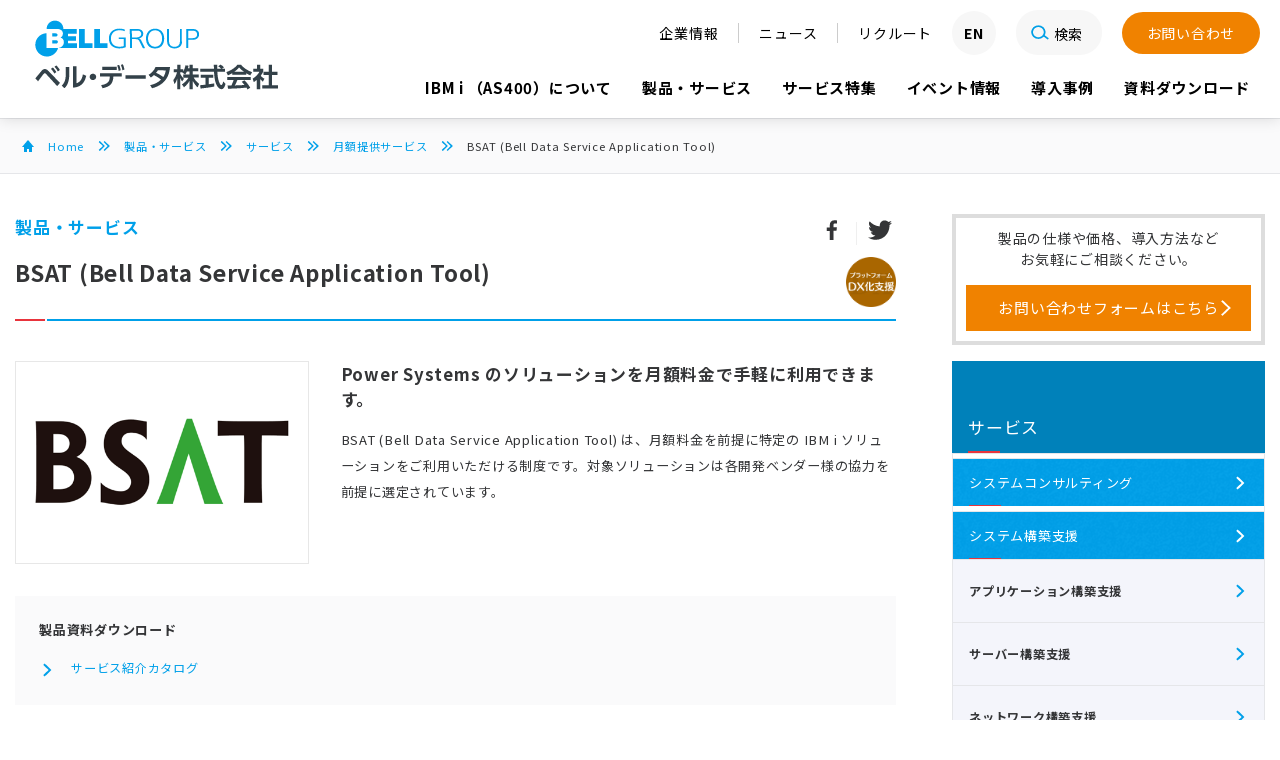

--- FILE ---
content_type: text/html; charset=UTF-8
request_url: https://belldata.com/ps/service/rental/bsat.php
body_size: 45354
content:
<!DOCTYPE html>
<html>
	<head>
		<meta charset="utf-8">
		<meta http-equiv="X-UA-Compatible" content="IE=edge">
		<meta name="viewport" content="width=device-width, initial-scale=1">

		<title>BSAT (Bell Data Service Application Tool)｜製品・サービス｜ベル・データ株式会社</title>
		<meta name="keywords" content="製品・サービス,Power Systems,IBM i,System i,iSeries,AS/400,AS400,販売,保守,レンタル,アウトソーシング,データセンター,クラウドサービス,事業継続,災害対策" />

<meta property="og:site_name" content="ベル・データ株式会社">
<meta property="og:type" content="article">
<meta property="fb:app_id" content="1083865411819473">
<meta property="og:title" content="BSAT (Bell Data Service Application Tool)｜製品・サービス｜ベル・データ株式会社">
<meta property="og:url" content="https://www.belldata.com/ps/service/rental/bsat.php">
<meta property="og:image" content="/ps/img/BSAT_01.png" />
<meta property="og:description" content="Power Systems のソリューションを月額料金で手軽に利用できます。">



	<link rel="stylesheet" href="/css/main.css?2601201445">
		<script src="https://ajax.googleapis.com/ajax/libs/jquery/3.6.0/jquery.min.js"></script>

	<link rel="stylesheet" href="/css/header_style2.css">

	<link rel="preconnect" href="https://fonts.googleapis.com">
	<link rel="preconnect" href="https://fonts.gstatic.com" crossorigin>
	<link href="https://fonts.googleapis.com/css2?family=Noto+Sans+JP:wght@400;700;900&display=swap" rel="stylesheet">

	<link rel="stylesheet" type="text/css" href="https://cdnjs.cloudflare.com/ajax/libs/slick-carousel/1.9.0/slick.css"/>
	<link rel="stylesheet" href="https://cdnjs.cloudflare.com/ajax/libs/slick-carousel/1.9.0/slick-theme.css">

		<script>(function(w,d,s,l,i){w[l]=w[l]||[];w[l].push({'gtm.start':new Date().getTime(),event:'gtm.js'});var f=d.getElementsByTagName(s)[0],j=d.createElement(s),dl=l!='dataLayer'?'&l='+l:'';j.async=true;j.src='https://www.googletagmanager.com/gtm.js?id='+i+dl;f.parentNode.insertBefore(j,f);})(window,document,'script','dataLayer','GTM-NHT4BG7');</script>

		<!-- Global site tag (gtag.js) - Google Ads: 10793119758 -->
		<script async src="https://www.googletagmanager.com/gtag/js?id=AW-10793119758"></script>
		<script>
		  window.dataLayer = window.dataLayer || [];
		  function gtag(){dataLayer.push(arguments);}
		  gtag('js', new Date());

		  gtag('config', 'AW-10793119758');
		</script>
		<!-- Google Tag Manager -->
	    <script>(function(w,d,s,l,i){w[l]=w[l]||[];w[l].push({'gtm.start':
		new Date().getTime(),event:'gtm.js'});var f=d.getElementsByTagName(s)[0],
		j=d.createElement(s),dl=l!='dataLayer'?'&l='+l:'';j.async=true;j.src=
		'https://www.googletagmanager.com/gtm.js?id='+i+dl;f.parentNode.insertBefore(j,f);
		})(window,document,'script','dataLayer','GTM-NHT4BG7');</script>
		<!-- End Google Tag Manager -->


	</head>
	<body>
	 
<noscript><iframe src="https://www.googletagmanager.com/ns.html?id=GTM-NHT4BG7" height="0" width="0" style="display:none;visibility:hidden"></iframe></noscript>

<header>
	<div class="logo_top">
		<a href="https://www.bell-group.jp/" target="_blank"><img src="/images/logo_group.svg" alt="BELL Group" class="logo2"></a>
		<a href="/"><img src="/images/logo_com.svg" alt="株式会社ベル・データ" class="logo2"></a>
	</div>
	<div id="navi">
		<div id="drawer">
			<div class="util">
				<ul>
					<li><a href="/company/">企業情報</a></li>
					<li><a href="/news/">ニュース</a></li>
					<li><a href="https://www.bell-group.jp/recruit/" target="_blank">リクルート</a></li>
					<li id="en"><a href="/en/">EN<span class="for_tbl_in fw7">GLISH</span></a></li>
					<li id="srch">
						<form class="search-form" action="https://www.google.co.jp/cse" name="cse-search-box" target="_blank"> 
							<input value="004756473576746353744:km_3xtprnig" name="cx" type="hidden"> 
							<input value="UTF-8" name="ie" type="hidden"> 
							<input class="search-input" name="q" type="text" placeholder="検索したいキーワードを入力してください。"> 
							<button class="search-btn" value="" name="sa"></button>
						</form>
					</li>
                <li id="inq"><a href="/inquiry/contact.html">お問い合わせ</a></li>
				</ul>
			</div>
			<nav>
				<ul>
					<!-- li class="dxwith"><a href="/dx/"><img src="/images/dx_btn.svg" alt="DX with BELLDATA"></a></li -->
					<li><a href="/as400/">IBM i （AS400）について</a></li>
					<li><a href="/ps/">製品・サービス</a></li>
					<li><a href="/lp2/">サービス特集</a></li>
					<li><a href="/event/">イベント情報</a></li>
					<li><a href="/case/">導入事例</a></li>
					<li><a href="/download/">資料ダウンロード</a></li>
				</ul>
			</nav>
		</div>
		<label class="hamburg">
			<span class="n_bar"></span><span class="n_bar"></span><span class="n_bar"></span>
		</label>
	</div>
</header>

<div class="l-breadcrumb"
	itemscope
	itemtype="https://schema.org/BreadcrumbList">
	<div class="c0-container">
		<div class="l-breadcrumb__item"
			itemprop="itemListElement"
			itemscope
			itemtype="https://schema.org/ListItem">
			<a class="l-breadcrumb__link--home"
				href="https://belldata.com/"
				itemprop="item">
			<span itemprop="name">Home</span>
			</a>
			<meta itemprop="position" content="1">
		</div>
		<div class="l-breadcrumb__item"
			itemprop="itemListElement"
			itemscope
			itemtype="https://schema.org/ListItem">
			<a class="l-breadcrumb__link"
			href="https://belldata.com/ps/" itemprop="item">
			<span itemprop="name">製品・サービス</span>
			</a>
			<meta itemprop="position" content="2">
		</div>


		<div class="l-breadcrumb__item"
			itemprop="itemListElement"
			itemscope
			itemtype="https://schema.org/ListItem">
			<a class="l-breadcrumb__link"
			href="https://belldata.com/ps/service/" itemprop="item">
			<span itemprop="name">サービス</span>
			</a>
			<meta itemprop="position" content="3">
		
		</div>

		<div class="l-breadcrumb__item"
			itemprop="itemListElement"
			itemscope
			itemtype="https://schema.org/ListItem">
			<a class="l-breadcrumb__link"
			href="https://belldata.com/ps/service/rental/" itemprop="item">
			<span itemprop="name">月額提供サービス</span>
			</a>
			<meta itemprop="position" content="4">
		
		</div>

		<div class="l-breadcrumb__item"
			itemprop="itemListElement"
			itemscope
			itemtype="https://schema.org/ListItem">
			<span itemprop="name">BSAT (Bell Data Service Application Tool)</span>
			<meta itemprop="position" content="5">
		</div>
	</div>
</div>



		<main>

            <div class="c-container u-pb--lg u-flex u-flex-d--column u-flex-d--row@md u-flex-jc--space-between@md">
                <div class="u-w-1of1 u-mb--lg">
                    <section>
                        <div class="c-heading">
<ul class="c-heading__sns">
								<li class="c-heading__sns__item"><a href="https://www.facebook.com/share.php?u=https://www.belldata.com/ps/service/rental/bsat.php" onclick="window.open(encodeURI(decodeURI(this.href)), 'Facebookでシェア', 'width=554, height=470, menubar=no, toolbar=no, scrollbars=yes'); return false;" rel="nofollow" class="c-heading__sns__link"><svg xmlns="http://www.w3.org/2000/svg" viewBox="0 0 32 32"><path d="M17.5 25.7v-8.9h3l0.4-3.5h-3.4v-2.2c0-1 0.3-1.7 1.7-1.7l1.8 0V6.4c-0.3 0-1.4-0.1-2.7-0.1 -2.6 0-4.5 1.6-4.5 4.6v2.6h-3v3.5h3v8.9H17.5z"/></svg></a></li>
								<li class="c-heading__sns__item"><a href="https://twitter.com/share?url=https://www.belldata.com/ps/service/rental/bsat.php&text=BSAT (Bell Data Service Application Tool)&hashtags=ベル・データ" target="_blank" class="c-heading__sns__link"><svg xmlns="http://www.w3.org/2000/svg" viewBox="0 0 32 32"><path d="M11.5 25.8c9.1 0 14-7.5 14-14 0-0.2 0-0.4 0-0.6 1-0.7 1.8-1.6 2.5-2.5 -0.9 0.4-1.8 0.7-2.8 0.8 1-0.6 1.8-1.6 2.2-2.7 -1 0.6-2 1-3.1 1.2 -0.9-1-2.2-1.6-3.6-1.6 -2.7 0-4.9 2.2-4.9 4.9 0 0.4 0 0.8 0.1 1.1 -4.1-0.2-7.7-2.2-10.2-5.1C5.2 7.9 5 8.7 5 9.6c0 1.7 0.9 3.2 2.2 4.1 -0.8 0-1.6-0.2-2.2-0.6 0 0 0 0 0 0.1 0 2.4 1.7 4.4 4 4.8 -0.4 0.1-0.8 0.2-1.3 0.2 -0.3 0-0.6 0-0.9-0.1 0.6 2 2.4 3.4 4.6 3.4 -1.7 1.3-3.8 2.1-6.1 2.1 -0.4 0-0.8 0-1.2-0.1C6.2 24.9 8.8 25.8 11.5 25.8"/></svg></a></li>
							</ul>
							

							<div class="u-flex u-flex-d--column u-flex-d--row@md u-flex-ai--flex-start u-flex-ai--center@md u-pb--sm">
								<span class="u-color--brand u-txt--14 u-txt--18@md u-bold u-mr--sm@md">製品・サービス</span>
							</div>
							<h1 class="c-heading__tit">BSAT (Bell Data Service Application Tool)</h1>
							<div class="icon_box">
								<a href="/dx/platform/"><img src="/ps/img/dx4.png" alt="プラットフォームDX化支援サービス"></a>
							</div>
						</div>

                        <section class="u-pb--sm u-pb--md@md">
                            
                            <div class="u-clearfix u-flex@md u-flex-jc--space-between@md">
								
                                <div class="u-w-2of5 u-w-1of3@md u-float-left u-float-none@md u-flex-s--0 u-mr--sm u-mr--lg@md u-mb--sm u-mb--lg@md">
                                    <figure>
                                        <div class="c-box--3by2 u-border">
                                            <img class="lazyload u-absolute u-pos-center u-w-1of1" data-src="/ps/img/BSAT_01.png" alt="BSAT (Bell Data Service Application Tool)" />
                                            <!--  class="c-label--blue u-absolute u-pos-top u-pos-left">BSAT (Bell Data Service Application Tool)</span> -->
                                        </div>
                                        
                                    </figure>
									<div class="icon_box2">
										<a href="/dx/platform/"><img src="/ps/img/dx4.png" alt="プラットフォームDX化支援サービス"></a>
									</div>
                                </div>
								
                                <div class="u-mb--sm u-mb--md@md">
                                
                                    <h2 class="u-txt--15 u-txt--18@md u-bold u-mb--xs u-mb--sm@md c-post-title">Power Systems のソリューションを月額料金で手軽に利用できます。</h2>
                                    <div class="p-post"><p>BSAT (Bell Data Service Application Tool) は、月額料金を前提に特定の IBM i ソリューションをご利用いただける制度です。対象ソリューションは各開発ベンダー様の協力を前提に選定されています。</p></div>
                                
                                </div>
                            </div>
                            

 
                        
                        
                            <section class="u-bg--gray u-mb--sm u-mb--md@md u-pt--sm u-pb--sm u-pl--sm u-pr--sm u-pt--md@md u-pb--md@md u-pl--md@md u-pr--md@md">
                                <h3 class="u-txt--14 u-bold u-mb--sm">製品資料ダウンロード</h3>
                                <ul class="u-flex u-flex-w--wrap u-overflow-h">
                                    <li class="u-txt--13 u-mr--md"><a href="/ps/pdf/BSAT_catalog.pdf" class="u-nowrap" target="_blank"><i class="c-angle-right u-mr--sm"></i>サービス紹介カタログ</a></li>
                                </ul>
                            </section>
                        
                            
                        <div class="for_sp"><section class="u-pb--sm u-pb--sm@md">
							<div class="inq_boxs">
								<h3>製品の仕様や価格、導入方法など<br />お気軽にご相談ください。</h3>
								<a href="/inquiry/contact.html" class="svc_ora_btn">お問い合わせフォームはこちら</a>
							</div>
                        </section></div>
                        
                        
                        
						                                 
                                </ul>

                            </section>
                        
                        <!--
                        <div class="for_pc"><section class="u-pb--md u-pb--xl@md">
							<div class="inq_box">
								<h3>製品の仕様や価格、導入方法など<br class="for_sp" />お気軽にご相談ください。</h3>
								<a href="/inquiry/contact.html" class="svc_ora_btn">お問い合わせフォームはこちら</a>
							</div>
                        </section></div>
                        -->

                        </section>

                        <div class="p-post">
                        
                        <section>
<h2>お客様ニーズ</h2>
<p>IBM i 用ソリューションを利用したいが発生する費用を月額料金として平準化したいお客様や、Power Systems をリースしているがその満了とソリューションの利用終了時期を一致させたいお客様に適しています。</p>
</section>

<section>
<h2>特長・ポイント</h2>
<ul>
<li><strong>自由な使用期間</strong><br />
お客様ニーズに合わせて自由に使用期間を設定できます。</li>
<li><strong>低コスト</strong><br />
購入より低費用で利用できます。</li>
</ul>
<ul style="list-style: none;">
<li style="list-style: none;"><strong>BSAT 協力会社と対象ソリューションは以下のとおりです。</strong><br>
<small>VINX 社： Hybrid SYNC、Hybrid SECURITY、Hybrid BACKUP、Hybrid SCHEDULER、Hybrid MESSAGE、Hybrid RESOURCE</small><br>
<small>グローバルＩＴサービス社： EVOLIO</small><br>
<small>フェアディンカム社： aXes</small></li>
</ul>
</section>

<section>
<h2>価格・料金</h2>
<div class="left"><strong>お問い合わせください。</strong></div>
</section>
                        
                        </div>

                        
                        


<section class="u-pb--md u-pb--xl@md">
							<div class="inq_box">
								<h3>製品の仕様や価格、導入方法など<br class="for_sp" />お気軽にご相談ください。</h3>
								<a href="/inquiry/contact.html" class="svc_ora_btn">お問い合わせフォームはこちら</a>
							</div>
                        </section>


						
						<section class="u-pb--md u-pb--xl@md">
                            <h2 class="c-tit--lg">BSAT (Bell Data Service Application Tool)に関連する製品・サービス</h2>
							<div class="u-pt--xs u-ml--m-xs u-mr--m-xs u-ml--m-sm@md u-mr--m-sm@md u-flex u-flex-w--wrap">
							
							
								
								
								
								<section class="u-w-1of2 u-w-1of3@md u-pl--xs u-pr--xs u-pl--sm@md u-pr--sm@md u-mb--sm u-mb--md@md">
									<a href="/ps/solution/ibmi/systemutil1/hadr/hybrid_sync.php">
									<figure class="u-border u-mb--xs u-mb--sm@md">
										<img class="lazyload" data-src="/ps/img/Hybrid_SYNC_01.png" alt="Hybrid SYNC">
									</figure>
									<h3 class="u-txt--15 u-txt--16@md u-bold u-mb--2xs u-mb--xs@md">Hybrid SYNC</h3>
									</a>
									<p class="u-txt--13 u-txt--14@md">最先端の機能で IBM i を守る BCP ソリューション</p>
								</section>
								
								
								
								
								<section class="u-w-1of2 u-w-1of3@md u-pl--xs u-pr--xs u-pl--sm@md u-pr--sm@md u-mb--sm u-mb--md@md">
									<a href="/ps/solution/ibmi/systemutil1/security1/hybrid_security.php">
									<figure class="u-border u-mb--xs u-mb--sm@md">
										<img class="lazyload" data-src="/ps/img/Hybrid_SECURITY_01.png" alt="Hybrid SECURITY">
									</figure>
									<h3 class="u-txt--15 u-txt--16@md u-bold u-mb--2xs u-mb--xs@md">Hybrid SECURITY</h3>
									</a>
									<p class="u-txt--13 u-txt--14@md">IBM i 内部統制のための最適なセキュリティ管理ソリューション</p>
								</section>
								
								
								
								
								<section class="u-w-1of2 u-w-1of3@md u-pl--xs u-pr--xs u-pl--sm@md u-pr--sm@md u-mb--sm u-mb--md@md">
									<a href="/ps/solution/ibmi/systemutil1/backup1/hybrid_backup.php">
									<figure class="u-border u-mb--xs u-mb--sm@md">
										<img class="lazyload" data-src="/ps/img/Hybrid_BACKUP_01.png" alt="Hybrid BACKUP">
									</figure>
									<h3 class="u-txt--15 u-txt--16@md u-bold u-mb--2xs u-mb--xs@md">Hybrid BACKUP</h3>
									</a>
									<p class="u-txt--13 u-txt--14@md">機能と使い勝手を誇る先進の D2D バックアップ・ソリューション</p>
								</section>
								
								
								
								
								<section class="u-w-1of2 u-w-1of3@md u-pl--xs u-pr--xs u-pl--sm@md u-pr--sm@md u-mb--sm u-mb--md@md">
									<a href="/ps/solution/ibmi/systemutil1/efficiency1/hybrid_scheduler.php">
									<figure class="u-border u-mb--xs u-mb--sm@md">
										<img class="lazyload" data-src="/ps/img/Hybrid_SCHEDULER_01.png" alt="Hybrid SCHEDULER">
									</figure>
									<h3 class="u-txt--15 u-txt--16@md u-bold u-mb--2xs u-mb--xs@md">Hybrid SCHEDULER</h3>
									</a>
									<p class="u-txt--13 u-txt--14@md">ジョブの実行、スケジューリングを自動化する運用管理ソリューション</p>
								</section>
								
								
								
								
								<section class="u-w-1of2 u-w-1of3@md u-pl--xs u-pr--xs u-pl--sm@md u-pr--sm@md u-mb--sm u-mb--md@md">
									<a href="/ps/solution/ibmi/systemutil1/efficiency1/hybrid_message.php">
									<figure class="u-border u-mb--xs u-mb--sm@md">
										<img class="lazyload" data-src="/ps/img/Hybrid_MESSAGE_01.png" alt="Hybrid MESSAGE">
									</figure>
									<h3 class="u-txt--15 u-txt--16@md u-bold u-mb--2xs u-mb--xs@md">Hybrid MESSAGE</h3>
									</a>
									<p class="u-txt--13 u-txt--14@md">監視業務の自動化を実現する運用監視ソリューション</p>
								</section>
								
								
								
								
								<section class="u-w-1of2 u-w-1of3@md u-pl--xs u-pr--xs u-pl--sm@md u-pr--sm@md u-mb--sm u-mb--md@md">
									<a href="/ps/solution/ibmi/systemutil1/efficiency1/hybrid_resource.php">
									<figure class="u-border u-mb--xs u-mb--sm@md">
										<img class="lazyload" data-src="/ps/img/Hybrid_RESOURCE_01.png" alt="Hybrid RESOURCE">
									</figure>
									<h3 class="u-txt--15 u-txt--16@md u-bold u-mb--2xs u-mb--xs@md">Hybrid RESOURCE</h3>
									</a>
									<p class="u-txt--13 u-txt--14@md">システム利用状況を監視し、円滑な本番運用を実現するリソース管理ソリューション</p>
								</section>
								
								
								
								
								<section class="u-w-1of2 u-w-1of3@md u-pl--xs u-pr--xs u-pl--sm@md u-pr--sm@md u-mb--sm u-mb--md@md">
									<a href="/ps/solution/ibmi/bizutil1/analytics1/evolio_1.php">
									<figure class="u-border u-mb--xs u-mb--sm@md">
										<img class="lazyload" data-src="/ps/img/Sol-92_EVOLIO_01.png" alt="EVOLIO">
									</figure>
									<h3 class="u-txt--15 u-txt--16@md u-bold u-mb--2xs u-mb--xs@md">EVOLIO</h3>
									</a>
									<p class="u-txt--13 u-txt--14@md">Excel と基幹 DB (IBM i 、AS/400 等）を連携する開発ツール EVOLIO（エヴォリオ）</p>
								</section>
								
								
								
								
								<section class="u-w-1of2 u-w-1of3@md u-pl--xs u-pr--xs u-pl--sm@md u-pr--sm@md u-mb--sm u-mb--md@md">
									<a href="/ps/solution/ibmi/webdevelop/web/axes.php">
									<figure class="u-border u-mb--xs u-mb--sm@md">
										<img class="lazyload" data-src="/ps/img/Sol-12_aXes_01.png " alt="aXes/aXes mobile">
									</figure>
									<h3 class="u-txt--15 u-txt--16@md u-bold u-mb--2xs u-mb--xs@md">aXes/aXes mobile</h3>
									</a>
									<p class="u-txt--13 u-txt--14@md">IBM i（ AS/400）はそのままに、変えずに「変える」を実現する aXes</p>
								</section>
								
								
								
								
								
							

							
							
								
								
							
								
								
							

							
								
							

							
							

							

							</div>
						</section>
						


						<section class="u-pb--md u-pb--xl@md">
							<h2 class="c-tit--lg">最新情報</h2>
							<div class="u-pt--xs u-ml--m-xs u-mr--m-xs u-ml--m-sm@md u-mr--m-sm@md u-flex u-flex-w--wrap">


								<section class="u-w-1of2 u-w-1of3@md u-pl--xs u-pr--xs u-pl--sm@md u-pr--sm@md u-mb--sm u-mb--md@md">
									<a href="/news/">
									<figure class="u-border u-mb--xs u-mb--sm@md latest_panel">
										<img src="/images/news_nopic.jpg" alt="最新のおしらせ・ニュース" class="img_fit">
									</figure>
									<h3 class="u-txt--15 u-txt--16@md u-bold u-mb--2xs u-mb--xs@md">最新のおしらせ・ニュースはこちら</h3>
									</a>
								</section>



								<section class="u-w-1of2 u-w-1of3@md u-pl--xs u-pr--xs u-pl--sm@md u-pr--sm@md u-mb--sm u-mb--md@md">
									<a href="/event/">
									<figure class="u-border u-mb--xs u-mb--sm@md latest_panel">
										<img src="/event/img/ibminext_list.png" alt="最新のセミナー・イベント" class="img_fit">
									</figure>
									<h3 class="u-txt--15 u-txt--16@md u-bold u-mb--2xs u-mb--xs@md">最新のセミナー・イベントはこちら</h3>
									</a>
								</section>



								<section class="u-w-1of2 u-w-1of3@md u-pl--xs u-pr--xs u-pl--sm@md u-pr--sm@md u-mb--sm u-mb--md@md">
									<a href="/download/">
									<figure class="u-border u-mb--xs u-mb--sm@md latest_panel">
										<img src="/download/assets/01_mainframe_migration.png" alt="最新の資料・ホワイトペーパー" class="img_fit">
									</figure>
									<h3 class="u-txt--15 u-txt--16@md u-bold u-mb--2xs u-mb--xs@md">最新の資料・ホワイトペーパーはこちら</h3>
									</a>
								</section>

							</div>
						</section>

                        <section class="u-pb--md u-pb--xl@md">
							<div class="inq_box">
								<h3>製品の仕様や価格、導入方法など<br class="for_sp" />お気軽にご相談ください。</h3>
								<a href="/inquiry/contact.html" class="svc_ora_btn">お問い合わせフォームはこちら</a>
							</div>
                        </section>

                    </section>
                </div>
                <div class="l-side">
                    
                    <div class="for_pc"><section class="u-pb--sm u-pb--sm@md">
							<div class="inq_boxs">
								<h3>製品の仕様や価格、導入方法など<br />お気軽にご相談ください。</h3>
								<a href="/inquiry/contact.html" class="svc_ora_btn">お問い合わせフォームはこちら</a>
							</div>
                        </section></div>



				
				
				
				
				<div class="l-side__tit"><span class="l-side__tit__inner">サービス</span></div>
					<ul class="l-side__nav-primary" id="">
				
						<li class="l-side__nav-primary__item">
                            
							<a href="/ps/service/consulting/" class="l-side__nav-primary__link"><span class="l-side__nav-primary__link__inner">システムコンサルティング</span></a>
                            
							
						</li>
				
				
				
				
						<li class="l-side__nav-primary__item">
                            
							<a href="/ps/service/system/" class="l-side__nav-primary__link"><span class="l-side__nav-primary__link__inner">システム構築支援</span></a>
                            
							
							
                            
							
							<ul class="l-side__nav-secondary">
							
                                
								<li class="l-side__nav-secondary__item"><a href="/ps/service/system/appli-const/" class="l-side__nav-secondary__link">アプリケーション構築支援</a></li>
                                
							
							
                            
							
                                
								<li class="l-side__nav-secondary__item"><a href="/ps/service/system/server/" class="l-side__nav-secondary__link">サーバー構築支援</a></li>
                                
							
							
                            
							
                                
								<li class="l-side__nav-secondary__item"><a href="/ps/service/system/network/" class="l-side__nav-secondary__link">ネットワーク構築支援</a></li>
                                
							
							
                            
							
                                
								<li class="l-side__nav-secondary__item"><a href="/ps/service/system/hybridcloud/" class="l-side__nav-secondary__link">ハイブリッドクラウド構築支援</a></li>
                                
							
							</ul>
							
							
							
						</li>
				
				
				
				
						<li class="l-side__nav-primary__item">
                            
							<a href="/ps/service/datacenter/" class="l-side__nav-primary__link"><span class="l-side__nav-primary__link__inner">データセンター</span></a>
                            
							
							
                            
							
							<ul class="l-side__nav-secondary">
							
                                
								<li class="l-side__nav-secondary__item"><a href="/ps/service/datacenter/housing/" class="l-side__nav-secondary__link">ハウジング</a></li>
                                
							
							</ul>
							
							
							
						</li>
				
				
				
				
						<li class="l-side__nav-primary__item">
                            
							<a href="/ps/service/operation/" class="l-side__nav-primary__link"><span class="l-side__nav-primary__link__inner">システム保守・運用支援</span></a>
                            
							
							
                            
							
							<ul class="l-side__nav-secondary">
							
                                
								<li class="l-side__nav-secondary__item"><a href="/ps/service/operation/hard/" class="l-side__nav-secondary__link">ハードウェア保守</a></li>
                                
							
							
                            
							
                                
								<li class="l-side__nav-secondary__item"><a href="/ps/service/operation/application/" class="l-side__nav-secondary__link">アプリケーション保守</a></li>
                                
							
							
                            
							
                                
								<li class="l-side__nav-secondary__item"><a href="/ps/service/operation/availability/" class="l-side__nav-secondary__link">アベイラビリティ対策</a></li>
                                
							
							
                            
							
                                
								<li class="l-side__nav-secondary__item"><a href="/ps/service/operation/secsupport/" class="l-side__nav-secondary__link">セキュリティ運用支援</a></li>
                                
							
							
                            
							
                                
								<li class="l-side__nav-secondary__item"><a href="/ps/service/operation/monitoring/" class="l-side__nav-secondary__link">運用・監視</a></li>
                                
							
							
                            
							
                                
								<li class="l-side__nav-secondary__item"><a href="/ps/service/operation/consultation/" class="l-side__nav-secondary__link">SE相談窓口</a></li>
                                
							
							</ul>
							
							
							
						</li>
				
				
				
				
						<li class="l-side__nav-primary__item">
                            
							<a href="/ps/service/rental/" class="l-side__nav-primary__link"><span class="l-side__nav-primary__link__inner">月額提供サービス</span></a>
                            
							
						</li>
				
					</ul>
				
				


                
                </div>
            </div>

<a href="/guide/" class="bar_ticker">
		<img src="/images/top_attention.svg" class="bar_icon" />
		<div class="bar_tx">
			<!-- <h2>お困りの方へ</h2><p>アクセスランキング、おすすめコンテンツはこちら</p>-->
			<h2>製品・サービスの検索、<br class="for_sp" />アクセスランキング、<br class="for_sp" />おすすめコンテンツはこちら</h2>
		</div>
		<img src="/images/top_attlink.svg" class="bar_icon" />
	</a>

		</main>
		<footer class="l-footer">
			<section id="banners">
		<div class="bnr_mask">
			<img src="/images/footer_mask.svg" alt="" class="img_fit">
		</div>
		<div class="slider2">

			
				<a href="https://www.belldata.com/lp2/powercloudnext/" class="img_vab">
					<img src="/img/pcn_banner.png" class="img_full">
				</a>
			
				<a href="https://www.belldata.com/lp2/generative_ai/" class="img_vab">
					<img src="/img/c20173dec8ace6e4442cae071a756b229923f7c4.png" class="img_full">
				</a>
			
				<a href="https://www.belldata.com/lp2/thirdpartymainte/" class="img_vab">
					<img src="/img/tpem_banner.png" class="img_full">
				</a>
			
				<a href="https://www.belldata.com/lp2/ibmi_concern/" class="img_vab">
					<img src="/img/concern_banner.png" class="img_full">
				</a>
			
				<a href="https://www.belldata.com/lp2/outsourcing/" class="img_vab">
					<img src="/img/outsourcing_banner.png" class="img_full">
				</a>
			
				<a href="https://www.belldata.com/lp2/climbercloud/" class="img_vab">
					<img src="/img/climbercloud_banner02.png" class="img_full">
				</a>
			
				<a href="https://www.belldata.com/lp2/ibmi_extend/" class="img_vab">
					<img src="/img/ibminext2_banner.png" class="img_full">
				</a>
			
				<a href="https://www.belldata.com/lp2/bugyo/" class="img_vab">
					<img src="/img/bugyo_banner.png" class="img_full">
				</a>
			
				<a href="https://www.belldata.com/lp2/modernization/" class="img_vab">
					<img src="/img/modernization_banner.png" class="img_full">
				</a>
			
				<a href="https://www.belldata.com/lp2/saitamadc/" class="img_vab">
					<img src="/img/saitamadc_banner.png" class="img_full">
				</a>
			
				<a href="https://www.belldata.com/lp2/x-analysis_ibmi/" class="img_vab">
					<img src="/img/x-ana_banner.png" class="img_full">
				</a>
			
				<a href="https://www.belldata.com/lp2/ibminext/" class="img_vab">
					<img src="/img/ibminext_banner.png" class="img_full">
				</a>
			
				<a href="https://www.supplyplaza.jp/membership" class="img_vab">
					<img src="/img/supplyplaza_banner.png" class="img_full">
				</a>
			
				<a href="https://www.belldata.com/lp2/suzue/" class="img_vab">
					<img src="/img/suzue_banner.png" class="img_full">
				</a>
			
				<a href="https://www.belldata.com/lp2/xc-gate3/" class="img_vab">
					<img src="/img/xc-gate_banner3.png" class="img_full">
				</a>
			
				<a href="https://www.belldata.com/lp2/network/" class="img_vab">
					<img src="/img/network_banner.png" class="img_full">
				</a>
			
				<a href="https://ibm.biz/BdP92S" target="_blank" class="img_vab">
					<img src="/img/flashsystem_banner.png" class="img_full">
				</a>
			
				<a href="https://www.bellholdings.co.jp/service/prevention/bosai.html" target="_blank" class="img_vab">
					<img src="/img/bousai_banner.png" class="img_full">
				</a>
			
				<a href="https://www.bellholdings.co.jp/service/prevention/LIFESTOCK.html" target="_blank" class="img_vab">
					<img src="/img/lifestock_banner.png" class="img_full">
				</a>
			
				<a href="https://belldata.com/ps/itinfra/others/supplies.php" class="img_vab">
					<img src="/img/footer_banner_sales.jpg" class="img_full">
				</a>
			
				<a href="https://www.e-bellnet.com/mailmaga/subscribe.html" target="_blank" class="img_vab">
					<img src="/img/e-bellnet_banner.png" class="img_full">
				</a>
			

		</div>
	</section>
			<div class="ftr_list">
		<div class="sec_in flex">
			<div class="ftr_box">
            <a href="/"><h3>ホーム</h3></a>
			</div>
			<div class="ftr_box">
				<a href="/ps/itinfra/" class="up12"><h3>ITインフラ</h3></a>
				<h3 class="ud12 trigger2">ITインフラ<img src="/images/wht_arrow.svg" class="for_accord"></h3>
				<ul class="target2 drw_box">


					<li><a href="/ps/itinfra/server/">サーバー</a>



						<ul>

							<li><a href="/ps/itinfra/server/powersystems/">Power Systems</a></li>

						</ul>



					</li>

					<li><a href="/ps/itinfra/networksecuritydevice/">ネットワーク／セキュリティ</a>

					</li>

					<li><a href="/ps/itinfra/cloud/">クラウド</a>

					</li>

					<li><a href="/ps/itinfra/hyperconverged/">ハイパー・コンバージド・インフラストラクチャ</a>

					</li>

					<li><a href="/ps/itinfra/others/">その他周辺機器</a>

					</li>


				</ul>
			</div>
			<div class="ftr_box">
				<a href="/ps/solution/" class="up12"><h3>ソリューション</h3></a>
				<h3 class="ud12 trigger2">ソリューション<img src="/images/wht_arrow.svg" class="for_accord"></h3>
				<ul class="target2 drw_box">


					<li><a href="/ps/solution/ibmi/">IBM i</a>



						<ul>

							<li><a href="/ps/solution/ibmi/bizapp1/">業務アプリケーション</a></li>



							<li><a href="/ps/solution/ibmi/webdevelop/">開発・Web化・モバイル化ツール</a></li>



							<li><a href="/ps/solution/ibmi/bizutil1/">業務系ユーティリティ</a></li>



							<li><a href="/ps/solution/ibmi/systemutil1/">システム系ユーティリティ</a></li>



							<li><a href="/ps/solution/ibmi/support/">業務支援</a></li>

						</ul>



					</li>

					<li><a href="/ps/solution/opensys/">Windows などオープン・システム</a>



						<ul>

							<li><a href="/ps/solution/opensys/bizapp2/">業務アプリケーション</a></li>



							<li><a href="/ps/solution/opensys/devtool/">開発ツール</a></li>



							<li><a href="/ps/solution/opensys/bizutil2/">業務系ユーティリテ ィ</a></li>



							<li><a href="/ps/solution/opensys/systemutil2/">システム系ユー ティリティ</a></li>



							<li><a href="/ps/solution/opensys/opesupport/">業務支援</a></li>

						</ul>



					</li>


				</ul>
			</div>
			<div class="ftr_box">
				<a href="/ps/service/" class="up12"><h3>サービス</h3></a>
				<h3 class="ud12 trigger2">サービス<img src="/images/wht_arrow.svg" class="for_accord"></h3>
				<ul class="target2 drw_box">


					<li><a href="/ps/service/consulting/">システムコンサルティング</a>

					</li>

					<li><a href="/ps/service/system/">システム構築支援</a>



						<ul>

							<li><a href="/ps/service/system/appli-const/">アプリケーション構築支援</a></li>



							<li><a href="/ps/service/system/server/">サーバー構築支援</a></li>



							<li><a href="/ps/service/system/network/">ネットワーク構築支援</a></li>



							<li><a href="/ps/service/system/hybridcloud/">ハイブリッドクラウド構築支援</a></li>

						</ul>



					</li>

					<li><a href="/ps/service/datacenter/">データセンター</a>



						<ul>

							<li><a href="/ps/service/datacenter/housing/">ハウジング</a></li>

						</ul>



					</li>

					<li><a href="/ps/service/operation/">システム保守・運用支援</a>



						<ul>

							<li><a href="/ps/service/operation/hard/">ハードウェア保守</a></li>



							<li><a href="/ps/service/operation/application/">アプリケーション保守</a></li>



							<li><a href="/ps/service/operation/availability/">アベイラビリティ対策</a></li>



							<li><a href="/ps/service/operation/secsupport/">セキュリティ運用支援</a></li>



							<li><a href="/ps/service/operation/monitoring/">運用・監視</a></li>



							<li><a href="/ps/service/operation/consultation/">SE相談窓口</a></li>

						</ul>



					</li>

					<li><a href="/ps/service/rental/">月額提供サービス</a>

					</li>


				</ul>
			</div>
			<div class="ftr_box">
				<a href="/company/" class="up12"><h3>会社情報</h3></a>
				<h3 class="ud12 trigger2">会社情報<img src="/images/wht_arrow.svg" class="for_accord"></h3>
				<ul class="target2 drw_box">


					<li><a href="/company/">会社情報</a></li>

					<li><a href="/company/message.html">代表挨拶</a></li>

					<li><a href="/company/vision.html">私たちのビジョン</a></li>

					<li><a href="/company/ibm-i.html">IBM i への取り組み</a></li>

					<li><a href="/company/outline.html">会社概要</a></li>

					<li><a href="/company/mission.html">社是</a></li>

					<li><a href="/company/philosophy.html">経営理念</a></li>

					<li><a href="/company/access.html">事業所在地・アクセス</a></li>

					<li><a href="/company/history.html">会社沿革</a></li>

					<li><a href="/company/support-ibmi.html">IBM i 用ハードウェア保守終了への取り組み</a></li>

					<li><a href="/company/awards.html">受賞歴</a></li>

					<li><a href="/company/post.html">契約条項・規定</a></li>

					<li><a href="/company/maintenance-cancellation.html">保守解約窓口</a></li>

	
				</ul>
			</div>
			<div class="ftr_box">
				<a href="https://www.bell-group.jp/recruit/" target="_blank" class="up12"><h3>採用情報</h3></a>
				<h3 class="ud12 trigger2">採用情報<img src="/images/wht_arrow.svg" class="for_accord"></h3>
				<ul class="target2 drw_box">
                <li><a href="https://www.bell-group.jp/recruit/job/" target="_blank">募集要項</a></li>
                <li><a href="https://www.bell-group.jp/recruit/" target="_blank">Q&A</a></li>
                <li><a href="https://www.bell-group.jp/recruit/" target="_blank">エントリー</a></li>
				</ul>
			</div>
		</div>
	</div>
	<div class="bottom">
		<div class="sec_in flexc">
			<div class="w75">
				<ul>
					<li class=""><a href="/misc/policy.html">情報セキュリティに関する方針</a></li><br class="for_tbl" />
					<li class=""><a href="/misc/privacy.html">個人情報保護方針について</a></li><br class="for_tbl" />
					<li class=""><a href="/misc/gdpr.html">GDPRに対する取り組みについて</a></li><br class="for_tbl" />
					<li class=""><a href="/misc/security.html">セキュリティ体制について</a></li><br class="for_tbl" />
					<li class=""><a href="/misc/mynumber.html">マイナンバーの取扱いについて</a></li><br class="for_tbl" />
					<li class=""><a href="/misc/hddssd.html">HDD及びSSDの取扱いについて</a></li><br class="for_tbl" />
					<li class=""><a href="/misc/termsofuse.html">サイトのご利用にあたって</a></li><br class="for_tbl" />
                    <li class=""><a href="/company/specification/provision.html">契約条項・規定</a></li><br class="for_tbl" />
				</ul>
			</div>
			<span class="copyright">Copyright © BELL DATA, Inc. All Rights Reserved.</span>
		</div>
	</div>
	<div class="pagetop"><img src="/dx/images/r_arrow_up.svg" alt="PAGE TOP" /></div>
		</footer>

<script src="https://cdnjs.cloudflare.com/ajax/libs/slick-carousel/1.9.0/slick.min.js"></script>

<!-- HPF -->
<script type="text/javascript">
var _paq = _paq || [];
_paq.push(["trackPageView"]);
_paq.push(["enableLinkTracking"]);

(function() {
var u=(("https:" == document.location.protocol) ? "https" : "http") +
"://wa2.hot-profile.com/007801/";
_paq.push(["setTrackerUrl", u+"007801.php"]);
_paq.push(["setSiteId", "91543468"]);
var d=document, g=d.createElement("script"),
s=d.getElementsByTagName("script")[0]; g.type="text/javascript";
g.defer=true; g.async=true; g.src=u+"007801.js";
s.parentNode.insertBefore(g,s);
})();
</script>
<!-- End HPF Code -->

<!-- Meta Pixel Code -->
<script>
!function(f,b,e,v,n,t,s)
{if(f.fbq)return;n=f.fbq=function(){n.callMethod?
n.callMethod.apply(n,arguments):n.queue.push(arguments)};
if(!f._fbq)f._fbq=n;n.push=n;n.loaded=!0;n.version='2.0';
n.queue=[];t=b.createElement(e);t.async=!0;
t.src=v;s=b.getElementsByTagName(e)[0];
s.parentNode.insertBefore(t,s)}(window, document,'script',
'https://connect.facebook.net/en_US/fbevents.js');
fbq('init', '497884268743864');
fbq('track', 'PageView');
</script>
<noscript><img height="1" width="1" style="display:none"
src="https://www.facebook.com/tr?id=497884268743864&ev=PageView&noscript=1"
/></noscript>
<!-- End Meta Pixel Code -->



<!-- footer_menu_accordion -->
<script>
function switchByWidth() {
  if (window.matchMedia('(max-width:1125px)').matches) {
    jQuery(function ($) {
      $(".trigger2").click(function () {
        $(this).toggleClass("open");
        $(this).next().slideToggle(300);

        // ＋／－の切り替え
        var $icon = $(this).find(".icon");
        if ($(this).hasClass("open")) {
          $icon.text("－");
        } else {
          $icon.text("＋");
        }
      });
     $('a[href^="#"]').on("click", function () {
        $(".trigger2.open").each(function () {
          $(this).removeClass("open").next().slideUp(300);
          $(this).find(".icon").text("＋");
        });
      });
    });
  }
}
window.onload = switchByWidth;
</script>

<!-- footer_case_slider -->
<script>
$(document).ready(function(){
 	$('.slider2').slick({
		autoplay: false,
		centerPadding: '200px',
		slidesToShow: 3,
		centerMode:true,
		speed: 600,
		autoplaySpeed: 6000,
		prevArrow: '<div class="bnr-prev"><img src="/images/s_arrow_p.svg" width="65" alt=""></div>',
		nextArrow: '<div class="bnr-next"><img src="/images/s_arrow.svg" width="65" alt=""></div>',
		responsive: [
			{
				breakpoint: 1125,
				settings: {
					slidesToShow:2,
					centerMode:true,
					centerPadding:'70px'
				}
			},{
				breakpoint: 768,
				settings: {
					slidesToShow:1,
					centerMode:true,
					centerPadding:'70px'
				}
			}
		]
 	});
 });
</script>

<!-- sp_main_menu -->
<script>
$(function() {
	$('.hamburg').on('click', function () {
		$(this).toggleClass('open');
		$('#drawer').toggleClass('open');
		$('#overlay').toggleClass('open');
	});
});
</script>

<!-- anchor link -->
<script>
$(function(){
	$('a[href^="#"]').click(function(){
		var adjust = 120;
		var speed = 400;
		var href= $(this).attr("href");
		var target = $(href == "#" || href == "" ? 'html' : href);
		var position = target.offset().top - adjust;
		$('body,html').animate({scrollTop:position}, speed, 'swing');
		return false;
	});
});
</script>

<!-- pagetop link -->
<script>
$(function() {
	var topBtn = $('.pagetop');    
	topBtn.hide();
	$(window).scroll(function () {
		if ($(this).scrollTop() > 500) {
			topBtn.fadeIn();
		} else {
			topBtn.fadeOut();
		}
	});
	topBtn.click(function () {
		$('body,  html').animate({
			scrollTop: 0
		},   500);
		return false;
	});
});
</script>

<!-- guide link -->
<script>
$(function() {
	var TckrBar = $('.bar_ticker');    
	TckrBar.hide();
	$(window).scroll(function () {
		if ($(this).scrollTop() > 100) {
			TckrBar.slideDown();
		} else {
			TckrBar.slideUp();
		}
	});
});
</script>

<script src="https://cdn.jsdelivr.net/npm/lazyload@2.0.0-rc.2/lazyload.min.js"></script>
<script>
    lazyload();
</script>
<!-- 小野家追加　モーダル表示 -->
<script>
document.addEventListener("DOMContentLoaded", function () {
  const openBtns = document.querySelectorAll(".open-modal");

  openBtns.forEach(function (btn) {
    btn.addEventListener("click", function (e) {
      e.preventDefault();
      const modalId = this.getAttribute("data-modal");
      const modal = document.getElementById(modalId);
      modal.style.display = "flex";

      const closeBtn = modal.querySelector(".close-btn");
      closeBtn.addEventListener("click", function () {
        modal.style.display = "none";
      });

      modal.addEventListener("click", function (e) {
        if (e.target === modal) {
          modal.style.display = "none";
        }
      });
    });
  });
});
</script>

<script>
document.addEventListener("DOMContentLoaded", function () {
  const questions = document.querySelectorAll(".faq-question");

  questions.forEach(function (btn) {
    btn.addEventListener("click", function () {
      const answer = this.nextElementSibling;
      const icon = this.querySelector(".icon");

      // 開いてる場合 → 閉じる
      if (answer.classList.contains("open")) {
        answer.classList.remove("open");
        icon.textContent = "＋";
      } else {
        // 他を閉じる（同時開きを防ぐ）
        document.querySelectorAll(".faq-answer").forEach(a => {
          a.classList.remove("open");
        });
        document.querySelectorAll(".faq-question .icon").forEach(i => {
          i.textContent = "＋";
        });

        // このブロックだけ開く
        answer.classList.add("open");
        icon.textContent = "－";
      }
    });
  });
});
</script>
<script>
$('.slider00').slick({
  infinite: true,
  slidesToShow: 3,
  slidesToScroll: 1,
  centerMode: true,
  centerPadding: '30px',
  arrows: true,
  prevArrow: $('.case-prev'),
  nextArrow: $('.case-next'),
  autoplay: true,
  autoplaySpeed: 3000,
  responsive: [
			{
				breakpoint: 1125,
				settings: {
					slidesToShow: 1,
					centerMode:true,
					centerPadding:'10%'
				}
			},{
				breakpoint: 768,
				settings: {
					slidesToShow:1,
					centerMode:true,
					centerPadding:'10%'
				}
			}
		]
 	});
</script>

<!-- DX_accordion -->
<script>
$(function() {
	$('.trigger3').on('click', function () {
		$(".trigger3").not(this).removeClass("open");
		$(".trigger3").not(this).prev().slideUp(300);
		$(this).toggleClass('open');
		$(this).prev().slideToggle(300);
	});
});
</script>





	</body>
</html>


--- FILE ---
content_type: text/css
request_url: https://belldata.com/css/main.css?2601201445
body_size: 84272
content:
@charset "UTF-8";


*,
*::before,
*::after,
html {
  -webkit-box-sizing: border-box;
		  box-sizing: border-box;
}

html {
  background: #fff;
  -webkit-tap-highlight-color: rgba(52, 53, 55, 0);
}

body {
  color: #343537;
  font-family: "Noto Sans Japanese", -apple-system, BlinkMacSystemFont, "Hiragino Kaku Gothic Pro", "ヒラギノ角ゴ Pro W3", "メイリオ", "Meiryo", "ＭＳ Ｐゴシック", "Helvetica Neue", "Helvetica", "Arial", sans-serif;
  -webkit-font-feature-settings: 'liga', 'kern';
		  font-feature-settings: 'liga', 'kern';
  -webkit-font-smoothing: antialiased;
  -moz-osx-font-smoothing: grayscale;
  height: auto;
  line-height: 2.0;
  margin: 0;
  overflow: auto;
  text-rendering: optimizeLegibility;
  -webkit-text-size-adjust: 100%;
	 -moz-text-size-adjust: 100%;
	  -ms-text-size-adjust: 100%;
		  text-size-adjust: 100%;
}

header,
footer,
nav,
section {
  display: block;
}

h1,
h2,
h3,
h4,
h5,
h6 {
  font-weight: 400;
  line-height: 1.5;
  margin: 0;
  -webkit-margin-before: 0;
  -webkit-margin-after: 0;
}

p {
  -webkit-margin-before: 0;
  -webkit-margin-after: 0;
}

ul {
  list-style: none;
  margin: 0;
  padding: 0;
}

a {
  background-color: transparent;
  -webkit-transition: color 0.3s cubic-bezier(0.25, 0.46, 0.45, 0.94);
  transition: color 0.3s cubic-bezier(0.25, 0.46, 0.45, 0.94);
  outline: none;
}

a.js-modal-trigger, a:link, a:visited {
  color: #00a0e9;
  cursor: pointer;
  text-decoration: none;
}

a:hover, a:active {
  color: #5e6ac2;
  outline: none;
  text-decoration: none;
}
a:focus{ outline: none; }
address {
  font-style: normal;
}

button,
input {
  color: inherit;
  font: inherit;
  margin: 0;
}

button::-moz-focus-inner, button::-moz-focus-inner,
input::-moz-focus-inner,
input::-moz-focus-inner {
  border: 0;
  padding: 0;
}

button {
  -webkit-appearance: button;
  cursor: pointer;
  overflow: visible;
  text-transform: none;
}

figure {
  margin: 0;
  -webkit-margin-before: 0;
  -webkit-margin-after: 0;
  -webkit-margin-start: 0;
  -webkit-margin-end: 0;
}

img {
  border: none;
  display: block;
  height: auto;
  -ms-interpolation-mode: bicubic;
  max-width: 100%;
}

[src$='.svg'],
[data$='.svg'] {
  width: 100%;
}

video {
  display: inline-block;
  vertical-align: baseline;
}

iframe {
  max-width: 100%;
}

input {
  line-height: normal;
  color: #777;
  font-size: 14px;
}

input::placeholder {
  color: #efefef;
}

.l-header-link {
  display: none;
}

.l-header {
  position: relative;
  z-index: 14;
}

.l-header__container {
  -webkit-box-align: center;
	  -ms-flex-align: center;
		  align-items: center;
  display: -webkit-box;
  display: -ms-flexbox;
  display: flex;
  height: 85px;
  -webkit-box-pack: end;
	  -ms-flex-pack: end;
		  justify-content: flex-end;
  padding: 0 16px;
  position: relative;
  z-index: 0;
}

.l-header__container:before {
  background: #fff;
  content: '';
  height: 100%;
  left: 0;
  position: absolute;
  top: 0;
  width: 100%;
  z-index: 0;
}

.l-header__logo {
  display: block;
  height: 55px;
  left: 16px;
  position: absolute;
  top: 50%;
  -webkit-transform: translateY(-50%);
		  transform: translateY(-50%);
  width: 180px;
  z-index: 1;
}

.l-header__logo svg {
  fill: #00a0e9;
  height: 38px;
  width: 180px;
}
.logo_type {
	width: 140px;
	margin: 6px 0;
}

.l-header__contents {
  -webkit-box-align: end;
	  -ms-flex-align: end;
		  align-items: flex-end;
  background: #fff;
  display: -webkit-box;
  display: -ms-flexbox;
  display: flex;
  -webkit-box-orient: vertical;
  -webkit-box-direction: reverse;
	  -ms-flex-flow: column-reverse;
		  flex-flow: column-reverse;
  left: 0;
  position: absolute;
  right: 0;
  top: 65px;
  -webkit-user-select: none;
	 -moz-user-select: none;
	  -ms-user-select: none;
		  user-select: none;
  visibility: hidden;
  z-index: -1;
}

.l-header-link:checked ~ .l-header .l-header__contents, .l-header__contents.is-open {
  visibility: inherit;
}

.l-header__nav-primary {
  width: 100%;
}

.l-header__nav-primary__inner {
  display: -webkit-box;
  display: -ms-flexbox;
  display: flex;
  -webkit-box-orient: vertical;
  -webkit-box-direction: normal;
	  -ms-flex-flow: column;
		  flex-flow: column;
}

.l-header__nav-primary__item {
  border-bottom: 1px solid #efefef;
  text-align: center;
  white-space: nowrap;
}

.l-header__nav-primary__link {
  font-size: 15px;
  font-size: 0.9375rem;
  display: block;
  font-weight: 700;
  padding: 20px;
}

.l-header__info {
  -webkit-box-align: center;
	  -ms-flex-align: center;
		  align-items: center;
  border-top: 1px solid #efefef;
  display: -webkit-box;
  display: -ms-flexbox;
  display: flex;
  -webkit-box-orient: vertical;
  -webkit-box-direction: reverse;
	  -ms-flex-flow: column-reverse;
		  flex-flow: column-reverse;
  width: 100%;
}

.l-header__nav-secondary {
  border-top: 1px solid #efefef;
  display: -webkit-box;
  display: -ms-flexbox;
  display: flex;
  -webkit-box-orient: horizontal;
  -webkit-box-direction: normal;
	  -ms-flex-flow: row wrap;
		  flex-flow: row wrap;
  width: 100%;
}

.l-header__nav-secondary__item {
  border-right: 1px solid #efefef;
  border-bottom: 1px solid #efefef;
  text-align: center;
  white-space: nowrap;
  width: 50%;
}

.l-header__nav-secondary__link {
  font-size: 13px;
  font-size: 0.8125rem;
  display: block;
  padding: 20px;
}

.l-header__nav-primary__link,
.l-header__nav-secondary__link {
  -webkit-transition: background 0.3s cubic-bezier(0.25, 0.46, 0.45, 0.94), color 0.3s cubic-bezier(0.25, 0.46, 0.45, 0.94);
  transition: background 0.3s cubic-bezier(0.25, 0.46, 0.45, 0.94), color 0.3s cubic-bezier(0.25, 0.46, 0.45, 0.94);
}

.l-header__nav-primary__link:hover,
.l-header__nav-secondary__link:hover {
  background: #fafafa;
}

.l-header__search {
  padding: 15px 0;
  position: relative;
  width: 100%;
}

.l-header__search__fld {
  -webkit-appearance: none;
	 -moz-appearance: none;
		  appearance: none;
  background: #efefef!important;
  border: none!important;
  border-radius: 14px;
  height: 32px;
  margin: 0 20px;
  padding-left: 15px!important;
  position: relative;
  -webkit-transition: background 0.3s cubic-bezier(0.25, 0.46, 0.45, 0.94);
  transition: background 0.3s cubic-bezier(0.25, 0.46, 0.45, 0.94);
  width: calc( 100% - 40px);
}

.l-header__search__fld:focus {
  background-color: #e8e8e8;
  outline: none;
}

.l-header__search__fld::-webkit-search-cancel-button {
  display: none;
}

.l-header__search__btn {
  -webkit-box-align: center;
	  -ms-flex-align: center;
		  align-items: center;
  background: none transparent;
  border: none;
  display: -webkit-box;
  display: -ms-flexbox;
  display: flex;
  height: 32px;
  -webkit-box-pack: center;
	  -ms-flex-pack: center;
		  justify-content: center;
  padding: 0;
  position: absolute;
  right: 30px;
  top: calc( 50% - 16px);
  width: 32px;
}

.l-header__search__btn svg {
  fill: #b8b9c6;
  height: 20px;
  -webkit-transition: fill 0.3s cubic-bezier(0.25, 0.46, 0.45, 0.94);
  transition: fill 0.3s cubic-bezier(0.25, 0.46, 0.45, 0.94);
  width: 20px;
}

.l-header__search__btn svg:hover {
  fill: #8e8fa4;
}

.l-header__close {
  font-size: 15px;
  font-size: 0.9375rem;
  border: 1px solid #efefef;
  color: #00a0e9;
  cursor: pointer;
  display: block;
  font-weight: 700;
  margin: 24px 20px;
  padding: 20px;
  position: relative;
  text-align: center;
  -webkit-transition: background 0.3s cubic-bezier(0.25, 0.46, 0.45, 0.94), color 0.3s cubic-bezier(0.25, 0.46, 0.45, 0.94);
  transition: background 0.3s cubic-bezier(0.25, 0.46, 0.45, 0.94), color 0.3s cubic-bezier(0.25, 0.46, 0.45, 0.94);
  width: calc( 100% - 40px);
}

.l-header__close:hover {
  background: #fafafa;
  color: #5e6ac2;
}

.l-header__close__bars {
  display: block;
  height: 26px;
  left: 20px;
  position: absolute;
  top: calc( 50% - 13px);
  width: 32px;
}

.l-header__close__bars::before, .l-header__close__bars::after {
  background: #00a0e9;
  content: '';
  height: 2px;
  left: 0;
  position: absolute;
  right: 0;
  top: calc( 50% - 1px);
  -webkit-transform-origin: center;
		  transform-origin: center;
}

.l-header__close__bars::before {
  -webkit-transform: rotate(45deg);
		  transform: rotate(45deg);
}

.l-header__close__bars::after {
  -webkit-transform: rotate(-45deg);
		  transform: rotate(-45deg);
}

.l-header__trigger {
  cursor: pointer;
  display: block;
  height: 26px;
  position: relative;
  width: 32px;
}

.l-header__trigger__bar {
  background: #00a0e9;
  content: '';
  height: 2px;
  left: 0;
  position: absolute;
  right: 0;
  top: calc( 50% - 1px);
  -webkit-transform-origin: center;
		  transform-origin: center;
  -webkit-transition: .3s;
  transition: .3s;
}

.l-header__trigger__bar:first-child, .l-header__trigger__bar:last-child {
  -webkit-transition: .4s;
  transition: .4s;
}

.l-header__trigger__bar:first-child {
  -webkit-transform: translateY(-11px);
		  transform: translateY(-11px);
}

.l-header__trigger__bar:last-child {
  -webkit-transform: translateY(11px);
		  transform: translateY(11px);
}

.l-header-link:checked ~ .l-header .l-header__trigger__bar:nth-child(2), .l-header__trigger__bar.is-active:nth-child(2) {
  opacity: 0;
}

.l-header-link:checked ~ .l-header .l-header__trigger__bar:first-child, .l-header__trigger__bar.is-active:first-child {
  -webkit-transform: rotate(45deg);
		  transform: rotate(45deg);
}

.l-header-link:checked ~ .l-header .l-header__trigger__bar:last-child, .l-header__trigger__bar.is-active:last-child {
  -webkit-transform: rotate(-45deg);
		  transform: rotate(-45deg);
}

.l-header__bg {
  background: rgba(2, 7, 46, 0.8);
  content: '';
  cursor: pointer;
  height: 100%;
  left: 0;
  position: fixed;
  top: 0;
  width: 100%;
  display: none;
  z-index: -1;
}

.l-header-link:checked ~ .l-header .l-header__bg {
  display: block;
}

.l-breadcrumb {
  background: #fafafb;
  border-bottom: 1px solid #e5e6e9;
  border-top: 1px solid #e5e6e9;
  font-size: 0;
  margin: 4px 0 24px;
  padding: 4px 0;
}

.l-breadcrumb__item {
  font-size: 12px;
  font-size: 0.75rem;
  display: -webkit-box;
  display: -ms-flexbox;
  display: inline-flex;
}

.l-breadcrumb__item,
.l-breadcrumb__link,
.l-breadcrumb__link--home {
  -webkit-box-align: center;
	  -ms-flex-align: center;
		  align-items: center;
  display: -webkit-box;
  display: -ms-flexbox;
  display: inline-flex;
  -ms-flex-flow: wrap;
	  flex-flow: wrap;
  padding: 1px 0;
}

.l-breadcrumb__link::after, .l-breadcrumb__link--home::after {
  background: url("data:image/svg+xml;charset=utf-8,%3Csvg xmlns='http://www.w3.org/2000/svg' viewBox='0 0 32 32' fill='transparent' stroke='%23aaaaaa' stroke-width='3'%3E%3Cpath class='st0' d='M6.5 25l9.3-9-9.3-9M16.2 25l9.3-9-9.3-9'/%3E%3C/svg%3E") center/16px no-repeat;
  content: '';
  height: 16px;
  margin: 0 6px;
  width: 16px;
}

.l-breadcrumb__link--home::before {
  background: url("data:image/svg+xml;charset=utf-8,%3Csvg xmlns='http://www.w3.org/2000/svg' viewBox='0 0 32 32' fill='%23aaaaaa'%3E%3Cpath d='M28 18L16 3.9 4 18h3.9v10.1h6v-6H18v6h6V18z'/%3E%3C/svg%3E") center/16px no-repeat;
  content: '';
  height: 16px;
  margin-right: 6px;
  width: 16px;
}

.l-footer {
  position: relative;
  z-index: 12;
}

.l-footer-bnr__bg,
.l-footer-bnr__bg__img {
  height: 100%;
  left: 0;
  overflow: hidden;
  position: absolute;
  top: 0;
  width: 100%;
}

.l-footer-bnr__bg {
  background: #f5f5f5;
  -webkit-transform: skewY(6deg);
		  transform: skewY(6deg);
  -webkit-transform-origin: top left;
		  transform-origin: top left;
  z-index: -1;
}

.l-footer-bnr__bg__img {
  background: url("../img/footer_bnr_bg.jpg") center/cover no-repeat;
  height: calc( 100% + 48px);
  -webkit-transform: skewY(-6deg);
		  transform: skewY(-6deg);
  -webkit-transform-origin: top left;
		  transform-origin: top left;
}

.l-footer__nav-primary {
  display: -webkit-box;
  display: -ms-flexbox;
  display: flex;
  -webkit-box-orient: vertical;
  -webkit-box-direction: normal;
	  -ms-flex-flow: column;
		  flex-flow: column;
  padding: 10px 0 85px;
}

.l-footer__nav-primary__item {
  -webkit-box-align: center;
	  -ms-flex-align: center;
		  align-items: center;
  border-bottom: 1px solid rgba(255, 255, 255, 0.1);
  display: -webkit-box;
  display: -ms-flexbox;
  display: flex;
  -webkit-box-orient: horizontal;
  -webkit-box-direction: normal;
	  -ms-flex-flow: row wrap;
		  flex-flow: row wrap;
  -webkit-box-pack: justify;
	  -ms-flex-pack: justify;
		  justify-content: space-between;
  position: relative;
  width: 100%;
}

.l-footer__nav-primary__link,
.l-footer__nav-secondary__link {
  font-size: 14px;
  font-size: 0.875rem;
  display: block;
  font-weight: 700;
}

.l-footer__nav-primary__link {
  padding: 20px 0;
  position: relative;
}

.l-footer__nav-secondary {
  padding: 20px 0 14px;
  position: relative;
}

.l-footer__nav-secondary::before {
  background: #e8343d;
  content: '';
  height: 1px;
  left: 0;
  position: absolute;
  top: 0;
  width: 8px;
}

.l-footer__nav-secondary__item {
  margin: 0 0 12px;
}

.l-footer__scrolltop {
  background: none transparent;
  border: none;
  bottom: 20px;
  padding: 0;
  position: absolute;
  right: 20px;
  z-index: 13;
}

.l-footer__legals__nav {
  display: -webkit-box;
  display: -ms-flexbox;
  display: flex;
  -webkit-box-orient: vertical;
  -webkit-box-direction: normal;
	  -ms-flex-flow: column;
		  flex-flow: column;
  padding: 22px 0 10px;
  width: 100%;
}

.l-footer__legals__nav__item {
  margin: 0 0 12px;
}

.l-footer__legals__copyright {
  font-size: 11px;
  font-size: 0.6875rem;
  color: #9c9fa4;
  padding: 20px 0;
  position: relative;
  text-align: center;
  white-space: nowrap;
  width: 100%;
}

.l-footer__legals__copyright::before {
  background: #efefef;
  content: '';
  height: 1px;
  left: -20px;
  position: absolute;
  right: -20px;
  top: 0;
}

.l-side__tit,
.l-side__nav-primary__tit,
.l-side__nav-primary__item {
  display: block;
  font-weight: 700;
  line-height: 1.2;
  position: relative;
}
.l-side__tit {
  background: #0081ba;
}
.l-side__nav-primary__tit {
  background: #00a0e9;
}

.l-side__tit::before,
.l-side__nav-primary__link::before {
  background: #e8343d;
  bottom: 0;
  content: '';
  left: 16px;
  position: absolute;
  width: 32px;
}

.l-side__tit__inner::before, .l-side__tit__inner::after,
.l-side__nav-primary__tit__inner::before,
.l-side__nav-primary__tit__inner::after,
.l-side__nav-primary__link__inner::before,
.l-side__nav-primary__link__inner::after {
  content: '';
  height: 100%;
  left: 0;
  position: absolute;
  top: 0;
  width: 100%;
}

.l-side__tit__inner::before,
.l-side__nav-primary__tit__inner::before,
.l-side__nav-primary__link__inner::before {
  background: url("../img/pattern_noise.jpg") center/150px repeat;
  opacity: .02;
  z-index: -1;
}

.l-side__tit__inner::after,
.l-side__nav-primary__tit__inner::after,
.l-side__nav-primary__link__inner::after {
  z-index: -2;
}

.l-side__tit {
  font-size: 19px;
  font-size: 1.1875rem;
  color: #fff;
  padding: 58px 16px 18px;
}

.l-side__tit::before {
  height: 2px;
}

.l-side__tit__inner::after {
  background: #252c62;
}

.l-side__nav-primary {
  -webkit-box-flex: 1;
	  -ms-flex: 1 1 auto;
		  flex: 1 1 auto;
  padding: 5px 0 0;
  position: relative;
}

.l-side__nav-primary::before {
  border: 1px solid #e5e6e9;
  content: '';
  height: 100%;
  left: 0;
  position: absolute;
  top: 0;
  width: 100%;
  z-index: -1;
}

.l-side__nav-primary__tit {
border-top: 1px solid #e5e6e9;
  margin: 5px 0 -4px;
}

.l-side__nav-primary__tit:first-child {
  margin-top: 0;
}

.l-side__nav-primary__tit__inner {
  font-size: 17px;
  font-size: 1.0625rem;
  color: #fff;
  display: block;
  padding: 16px;
}

.l-side__nav-primary__tit__inner::after {
  background: #22295b;
}


.l-side__nav-primary__item {
  border-top: 1px solid #e5e6e9;
  margin: 5px 0 0;
}

.l-side__nav-primary__item:first-child {
  margin-top: 0;
}

.l-side__nav-primary__link {
  font-size: 15px;
  font-size: 0.9375rem;
  border-left: 1px solid #e5e6e9;
  border-right: 1px solid #e5e6e9;
  padding: 16px;
  -webkit-transition: color 0.3s cubic-bezier(0.25, 0.46, 0.45, 0.94);
  transition: color 0.3s cubic-bezier(0.25, 0.46, 0.45, 0.94);
}

.l-side__nav-primary__link:link, .l-side__nav-primary__link:visited {
  color: #fff;
}

.l-side__nav-primary__link:hover {
  color: rgba(255, 255, 255, 0.75);
}

.l-side__nav-primary__link::after {
  background: url("data:image/svg+xml;charset=utf-8,%3Csvg xmlns='http://www.w3.org/2000/svg' viewBox='0 0 32 32' fill='transparent' stroke='%23fff' stroke-width='4'%3E%3Cpath d='M10 27.6L22 16 10 4.4'/%3E%3C/svg%3E") center/16px no-repeat;
}

.l-side__nav-primary__link::before {
  height: 1px;
}

.l-side__nav-primary__link__inner::after {
  background: #00a0e9;
  -webkit-transition: background 0.3s cubic-bezier(0.25, 0.46, 0.45, 0.94);
  transition: background 0.3s cubic-bezier(0.25, 0.46, 0.45, 0.94);
}

.l-side__nav-primary__link:hover .l-side__nav-primary__link__inner::after {
  background: #36408f;
}

.l-side__nav-secondary {
  border-top: 1px solid #e5e6e9;
}

.l-side__nav-secondary__item {
  border-bottom: 1px solid #e5e6e9;
}

.l-side__nav-secondary__link {
  font-size: 14px;
  font-size: 0.875rem;
  background: #f4f5fb;
  border-left: 1px solid #e5e6e9;
  border-right: 1px solid #e5e6e9;
  padding: 24px 32px 24px 16px;
  -webkit-transition: background 0.3s cubic-bezier(0.25, 0.46, 0.45, 0.94), color 0.3s cubic-bezier(0.25, 0.46, 0.45, 0.94);
  transition: background 0.3s cubic-bezier(0.25, 0.46, 0.45, 0.94), color 0.3s cubic-bezier(0.25, 0.46, 0.45, 0.94);
}

.l-side__nav-secondary__link:link, .l-side__nav-secondary__link:visited {
  color: #343537;
  font-weight: 700;
}

.l-side__nav-secondary__link:hover {
  background: #f0f2fa;
  color: #595b5e;
}

.l-side__nav-secondary__link::after {
  background: url("data:image/svg+xml;charset=utf-8,%3Csvg xmlns='http://www.w3.org/2000/svg' viewBox='0 0 32 32' fill='transparent' stroke='%2300a0e9' stroke-width='4'%3E%3Cpath d='M10 27.6L22 16 10 4.4'/%3E%3C/svg%3E") center/16px no-repeat;
}

.l-side__nav-secondary__item.is-active .l-side__nav-secondary__link {
  background: #fff;
  color: #00a0e9;
  font-weight: 700;
}

.l-side__nav-primary__link,
.l-side__nav-secondary__link {
  display: block;
  line-height: 1.2;
  position: relative;
  -webkit-user-select: none;
	 -moz-user-select: none;
	  -ms-user-select: none;
		  user-select: none;
}

.l-side__nav-primary__link::after,
.l-side__nav-secondary__link::after {
  content: '';
  display: inline-block;
  height: 16px;
  position: absolute;
  right: 16px;
  top: 50%;
  -webkit-transform: translateY(-50%);
		  transform: translateY(-50%);
  width: 16px;
}

.c-accordion-link {
  display: none;
}

.c-accordion-trigger {
  cursor: pointer;
  display: inline-block;
}

.c-accordion-link:checked ~ .c-accordion-trigger {
  -webkit-transform: rotate(180deg);
		  transform: rotate(180deg);
}

.c-accordion-container {
  height: 0;
  overflow: hidden;
  padding: 0;
}

.c-accordion-link:checked ~ .c-accordion-container {
  height: auto;
  padding: inherit;
}

.c-accordion-link\@sm {
  display: none;
}

.c-accordion-trigger\@sm {
  cursor: pointer;
  display: inline-block;
}

.c-accordion-link\@sm:checked ~ .c-accordion-trigger\@sm {
  -webkit-transform: rotate(180deg);
		  transform: rotate(180deg);
}

.c-angle-top, .c-angle-left, .c-angle-bottom, .c-angle-right, .c-angle-top--white, .c-angle-left--white, .c-angle-bottom--white, .c-angle-right--white {
  content: '';
  display: inline-block;
  height: 16px;
  vertical-align: middle;
  width: 16px;
}

.c-angle-top, .c-angle-left, .c-angle-bottom, .c-angle-right {
  background: url("data:image/svg+xml;charset=utf-8,%3Csvg xmlns='http://www.w3.org/2000/svg' viewBox='0 0 32 32' fill='transparent' stroke='%2300a0e9' stroke-width='4'%3E%3Cpath d='M10 27.6L22 16 10 4.4'/%3E%3C/svg%3E") center/16px no-repeat;
}

.c-angle-top--white, .c-angle-left--white, .c-angle-bottom--white, .c-angle-right--white {
  background: url("data:image/svg+xml;charset=utf-8,%3Csvg xmlns='http://www.w3.org/2000/svg' viewBox='0 0 32 32' fill='transparent' stroke='%23fff' stroke-width='4'%3E%3Cpath d='M10 27.6L22 16 10 4.4'/%3E%3C/svg%3E") center/16px no-repeat;
}

.c-angle-top, .c-angle-top--white {
  -webkit-transform: rotate(-90deg);
		  transform: rotate(-90deg);
}

.c-angle-left, .c-angle-left--white {
  -webkit-transform: rotate(180deg);
		  transform: rotate(180deg);
}

.c-angle-bottom, .c-angle-bottom--white {
  -webkit-transform: rotate(90deg);
		  transform: rotate(90deg);
}

.c-box--1by1, .c-box--3by2, .c-box--16by9, .c-box--2by1 {
  overflow: hidden;
  position: relative;
}

.c-box--1by1::before, .c-box--3by2::before, .c-box--16by9::before, .c-box--2by1::before {
  content: '';
  display: inline-block;
  position: relative;
  width: 100%;
}

.c-box--1by1::before {
  padding-bottom: 100%;
}

.c-box--3by2::before {
  padding-bottom: 66.66667%;
}

.c-box--16by9::before {
  padding-bottom: 56.25%;
}

.c-box--2by1::before {
  padding-bottom: 50%;
}

.c-btn--back { color: #00a0e9!important;}/** 0622 **/

.c-btn, .c-btn--strong, .c-btn--alert, .c-btn--back {
  font-size: 15px;
  font-size: 0.9375rem;
  background: #fff;
  border: 1px solid #00a0e9;
  display: block;
  font-weight: 700;
  padding: 16px 40px;
  position: relative;
  text-align: center;
  -webkit-user-select: none;
	 -moz-user-select: none;
	  -ms-user-select: none;
		  user-select: none;
  -webkit-transition: background 0.3s cubic-bezier(0.25, 0.46, 0.45, 0.94), color 0.3s cubic-bezier(0.25, 0.46, 0.45, 0.94);
  transition: background 0.3s cubic-bezier(0.25, 0.46, 0.45, 0.94), color 0.3s cubic-bezier(0.25, 0.46, 0.45, 0.94);
}

.c-btn:hover, .c-btn--strong:hover, .c-btn--alert:hover, .c-btn--back:hover {
  background: #00a0e9;
  color: #fff;
  opacity: 0.7;
  transition: 0.3s;
}

.c-btn:focus, .c-btn--strong:focus, .c-btn--alert:focus, .c-btn--back:focus {
  outline: none;
}

.c-btn::before, .c-btn--strong::before, .c-btn--alert::before, .c-btn--back::before {
  background: url("data:image/svg+xml;charset=utf-8,%3Csvg xmlns='http://www.w3.org/2000/svg' viewBox='0 0 32 32' fill='transparent' stroke='%2300a0e9' stroke-width='4'%3E%3Cpath d='M10 27.6L22 16 10 4.4'/%3E%3C/svg%3E") center/16px no-repeat;
  content: '';
  height: 16px;
  position: absolute;
  right: 16px;
  top: calc( 50% - 8px);
  width: 16px;
}

.c-btn--strong {
  border: 2px solid #00a0e9;
}

.c-btn--alert {
  border: 2px solid #e8343d;
  cursor: default;
}

.c-btn--alert, .c-btn--alert:link, .c-btn--alert:visited, .c-btn--alert:hover, .c-btn--alert:active {
  color: #e8343d;
}

.c-btn--alert:hover {
  background: #fff;
}

.c-btn--alert::before {
  display: none;
}

.c-btn--back::before {
  left: 16px;
  right: inherit;
  -webkit-transform: rotate(180deg);
		  transform: rotate(180deg);
}

.c-top-btn,
.c-left-btn,
.c-right-btn {
  background: url("data:image/svg+xml;charset=utf-8,%3Csvg xmlns='http://www.w3.org/2000/svg' viewBox='0 0 32 32' fill='transparent' stroke='%23fff' stroke-width='2'%3E%3Cpath d='M10 27.6L22 16 10 4.4'/%3E%3C/svg%3E") center/30px no-repeat rgba(2, 7, 46, 0.8);
  -webkit-box-shadow: 0 0 10px 0 rgba(40, 40, 42, 0.69);
		  box-shadow: 0 0 10px 0 rgba(40, 40, 42, 0.69);
  content: '';
  cursor: pointer;
  height: 45px;
  -webkit-user-select: none;
	 -moz-user-select: none;
	  -ms-user-select: none;
		  user-select: none;
  -webkit-transition: background-color 0.3s cubic-bezier(0.25, 0.46, 0.45, 0.94);
  transition: background-color 0.3s cubic-bezier(0.25, 0.46, 0.45, 0.94);
  width: 45px;
}

.c-top-btn:hover,
.c-left-btn:hover,
.c-right-btn:hover {
  background-color: #02072e;
}

.c-top-btn:focus,
.c-left-btn:focus,
.c-right-btn:focus {
  outline: none;
}

.c-top-btn {
  -webkit-transform: rotate(-90deg);
		  transform: rotate(-90deg);
}

.c-left-btn {
  -webkit-transform: rotate(180deg);
		  transform: rotate(180deg);
}

.c-container {
  margin-left: 20px;
  margin-right: 20px;
}

.c0-container {
  margin-left: 20px;
  margin-right: 20px;
  display: inline-flex;
  flex-wrap: wrap;
  vertical-align: bottom;
}

.c1-container {
  margin-left: 100px;
  margin-right: 100px;
}

.c-heading {
  display: block;
  margin: 0 0 20px;
  padding: 0 0 16px;
  position: relative;
  z-index: 0;
}

.c-heading::before, .c-heading::after {
  bottom: 0;
  content: '';
  height: 2px;
  left: 0;
  position: absolute;
}

.c-heading::before {
  background: #00a0e9;
  width: 100%;
}

.c-heading::after {
  background: #e8343d;
  border-right: 2px solid #fff;
  clear: both;
  width: 32px;
}

.c-heading__tit {
  font-size: 20px;
  font-size: 1.25rem;
  font-weight: 700;
  line-height: 1.5;
}

.c-heading__sns {
  display: -webkit-box;
  display: -ms-flexbox;
  display: flex;
  float: right;
}

.c-heading__sns__item {
  margin-left: 8px;
  padding-left: 8px;
  position: relative;
}

.c-heading__sns__item::before {
  background: #efefef;
  bottom: 8px;
  content: '';
  left: 0;
  position: absolute;
  top: 8px;
  width: 1px;
}

.c-heading__sns__item:first-child::before {
  display: none;
}

.c-heading__sns__link svg {
  fill: #343537;
  height: 32px;
  width: 32px;
  -webkit-transition: fill 0.3s cubic-bezier(0.25, 0.46, 0.45, 0.94);
  transition: fill 0.3s cubic-bezier(0.25, 0.46, 0.45, 0.94);
}

.c-heading__sns__link:hover svg {
  fill: #595b5e;
}

.c-label, .c-label--blue, .c-label--red {
  font-size: 11px;
  font-size: 0.6875rem;
  color: #fff;
  display: inline-block;
  font-weight: 700;
  line-height: 1;
  padding: 6px 8px;
  text-align: center;
  width: auto;
}

.c-label {
  background: #a3a4a8;
}

.c-label--blue {
  background: #f08200;
}

.c-label--red {
  background: #00a9a9;
}

.c-link, .c-link-list > * > a, .c-link-list--white > * > a, .c-link-list--qa > * > a {
  display: block;
  padding-right: 24px;
  position: relative;
}

.c-link::before, .c-link-list > * > a::before, .c-link-list--white > * > a::before, .c-link-list--qa > * > a::before {
  background: url("data:image/svg+xml;charset=utf-8,%3Csvg xmlns='http://www.w3.org/2000/svg' viewBox='0 0 32 32' fill='transparent' stroke='%2300a0e9' stroke-width='4'%3E%3Cpath d='M10 27.6L22 16 10 4.4'/%3E%3C/svg%3E") center/16px no-repeat;
  content: '';
  height: 16px;
  position: absolute;
  right: 0;
  top: calc( 50% - 8px);
  width: 16px;
}

.c-link-list > * > a, .c-link-list--white > * > a, .c-link-list--qa > * > a {
  display: block;
  -webkit-transition: background 0.3s cubic-bezier(0.25, 0.46, 0.45, 0.94), color 0.3s cubic-bezier(0.25, 0.46, 0.45, 0.94);
  transition: background 0.3s cubic-bezier(0.25, 0.46, 0.45, 0.94), color 0.3s cubic-bezier(0.25, 0.46, 0.45, 0.94);
}

.c-link-list > * > a:link, .c-link-list > * > a:visited, .c-link-list--white > * > a:link, .c-link-list--white > * > a:visited, .c-link-list--qa > * > a:link, .c-link-list--qa > * > a:visited {
  color: #343537;
}

.c-link-list > * > a:hover, .c-link-list--white > * > a:hover, .c-link-list--qa > * > a:hover {
  color: #595b5e;
}

.c-link-list, .c-link-list--qa {
  background: #f4f5fb;
  border: 1px solid #e5e6e9;
}

.c-link-list > *, .c-link-list--qa > * {
  border-bottom: 1px solid #e5e6e9;
}

.c-link-list > *:last-child, .c-link-list--qa > *:last-child {
  border-bottom: none;
}

.c-link-list > * > a, .c-link-list--qa > * > a {
  padding: 16px 40px 16px 16px;
}

.c-link-list > * > a:hover, .c-link-list--qa > * > a:hover {
  background: #f0f2fa;
}

.c-link-list > * > a::before, .c-link-list--qa > * > a::before {
  right: 16px;
}

.c-link-list--white > * {
  border-bottom: 1px solid #e5e6e9;
}

.c-link-list--white > * > a {
  padding: 16px 24px 16px 0;
}

.c-link-list--white > * > a:hover {
  background: #f7f7f9;
}

.c-link-list--qa > * > a {
  padding-left: 48px;
}

.c-link-list--qa > * > a::after {
  font-size: 24px;
  font-size: 1.5rem;
  color: #e8343d;
  content: 'Q';
  font-weight: 700;
  left: 16px;
  line-height: 1;
  opacity: .26;
  position: absolute;
  top: calc( 50% - 12px);
}

.c-modal-video {
  cursor: pointer;
  position: relative;
  z-index: 0;
}

.c-modal-video::before, .c-modal-video::after {
  content: '';
  position: absolute;
}

.c-modal-video::before {
  background: rgba(2, 7, 46, 0.4);
  height: 100%;
  left: 0;
  top: 0;
  -webkit-transition: background 0.3s cubic-bezier(0.25, 0.46, 0.45, 0.94);
  transition: background 0.3s cubic-bezier(0.25, 0.46, 0.45, 0.94);
  width: 100%;
  z-index: 1;
}

.c-modal-video::after {
  background: url("[data-uri]") 50%/100% no-repeat;
  height: 50px;
  left: 50%;
  top: 50%;
  -webkit-transform: translate(-50%, -50%);
          transform: translate(-50%, -50%);
  -webkit-transform-origin: center;
          transform-origin: center;
  width: 50px;
  -webkit-transition: -webkit-transform 0.3s cubic-bezier(0.25, 0.46, 0.45, 0.94);
  transition: -webkit-transform 0.3s cubic-bezier(0.25, 0.46, 0.45, 0.94);
  transition: transform 0.3s cubic-bezier(0.25, 0.46, 0.45, 0.94);
  transition: transform 0.3s cubic-bezier(0.25, 0.46, 0.45, 0.94), -webkit-transform 0.3s cubic-bezier(0.25, 0.46, 0.45, 0.94);
  z-index: 2;
}

.c-modal-video:hover::before {
  background: rgba(2, 7, 46, 0.2);
}

.c-modal-video:hover::after {
  -webkit-transform: translate(-50%, -50%) scale(1.1);
          transform: translate(-50%, -50%) scale(1.1);
}

.c-modal {
  display: none;
  height: 100%;
  left: 0;
  overflow: auto;
  -webkit-overflow-scrolling: touch;
  overflow-scrolling: touch;
  position: fixed;
  top: 0;
  width: 100%;
  z-index: 28;
}

.c-modal.is-open {
  display: block;
}

.c-modal__container {
  display: table;
  height: 100%;
  width: 100%;
}

.c-modal__wrapper {
  display: table-cell;
  padding: 20px;
  text-align: center;
  vertical-align: middle;
}

.c-modal__inner {
  position: relative;
  text-align: left;
  z-index: 26;
}

.c-modal__close {
  border: 1px solid #fff;
  border-radius: 50%;
  cursor: pointer;
  height: 50px;
  margin: 30px auto 0;
  position: relative;
  -webkit-user-select: none;
     -moz-user-select: none;
      -ms-user-select: none;
          user-select: none;
  -webkit-transition: opacity 0.3s cubic-bezier(0.25, 0.46, 0.45, 0.94);
  transition: opacity 0.3s cubic-bezier(0.25, 0.46, 0.45, 0.94);
  width: 50px;
  z-index: 27;
}

.c-modal__close::before, .c-modal__close::after {
  background: #fff;
  content: '';
  height: 1px;
  left: calc( 50% - 15px);
  position: absolute;
  top: calc( 50% - 0.5px);
  -webkit-transform-origin: center;
          transform-origin: center;
  width: 30px;
}

.c-modal__close::before {
  -webkit-transform: rotate(45deg);
          transform: rotate(45deg);
}

.c-modal__close::after {
  -webkit-transform: rotate(135deg);
          transform: rotate(135deg);
}

.c-modal__close:hover {
  opacity: 0.6;
}

.c-modal__overlay {
  background: rgba(2, 7, 46, 0.8);
  content: '';
  cursor: pointer;
  height: 100%;
  left: 0;
  position: fixed;
  top: 0;
  width: 100%;
  z-index: 25;
}

.c-news {
  -webkit-box-align: center;
	  -ms-flex-align: center;
		  align-items: center;
  border-bottom: 1px solid #efefef;
  display: -webkit-box;
  display: -ms-flexbox;
  display: flex;
  -ms-flex-wrap: wrap;
	  flex-wrap: wrap;
  padding: 8px 0;
  -webkit-transition: background 0.3s cubic-bezier(0.25, 0.46, 0.45, 0.94);
  transition: background 0.3s cubic-bezier(0.25, 0.46, 0.45, 0.94);
}

.c-news:hover {
  background: #fafafa;
}

.c-news__date {
  font-size: 13px;
  font-size: 0.8125rem;
  color: #343537;
  font-weight: 700;
  width: 25%;
}

.c-news__label {
  padding: 4px 0;
  width: 80px;
}

.c-news__title {
  font-size: 13px;
  font-size: 0.8125rem;
  color: #343537;
  padding-top: 4px;
  width: 100%;
}

.c-slider {
  margin: 4px auto 0 auto;
  position: relative;
  overflow: hidden;
  list-style: none;
  padding: 0;
  /* Fix of Webkit flickering */
  z-index: 11;
}

.c-slider--no-flexbox .c-slider__item {
  float: left;
}

.c-slider--vertical > .c-slider__container {
  -webkit-box-orient: vertical;
  -webkit-box-direction: normal;
  -ms-flex-direction: column;
  flex-direction: column;
}

.c-slider__container {
  position: relative;
  width: 100%;
  height: 100%;
  z-index: 1;
  display: -webkit-box;
  display: -ms-flexbox;
  display: flex;
  -webkit-transition-property: -webkit-transform;
  transition-property: -webkit-transform;
  transition-property: transform;
  transition-property: transform, -webkit-transform;
  -webkit-box-sizing: content-box;
  box-sizing: content-box;
}

.c-slider--android .c-slider__item,
.c-slider__container {
  -webkit-transform: translate3d(0px, 0, 0);
  transform: translate3d(0px, 0, 0);
}

.c-slider--multirow > .c-slider__container {
  -ms-flex-wrap: wrap;
  flex-wrap: wrap;
}

.c-slider--free-mode > .c-slider__container {
  -webkit-transition-timing-function: ease-out;
  transition-timing-function: ease-out;
  margin: 0 auto;
}

.c-slider__item {
  -ms-flex-negative: 0;
  flex-shrink: 0;
  width: 100%;
  height: 100%;
  position: relative;
  -webkit-transition-property: -webkit-transform;
  transition-property: -webkit-transform;
  transition-property: transform;
  transition-property: transform, -webkit-transform;
}

.c-slider__item--invisible-blank {
  visibility: hidden;
}

/* Auto Height */
.c-slider--autoheight,
.c-slider--autoheight .c-slider__item {
  height: auto;
}

.c-slider--autoheight .c-slider__container {
  -webkit-box-align: start;
  -ms-flex-align: start;
  align-items: flex-start;
  -webkit-transition-property: height, -webkit-transform;
  transition-property: height, -webkit-transform;
  transition-property: transform, height;
  transition-property: transform, height, -webkit-transform;
}

/* IE10 Windows Phone 8 Fixes */
.c-slider--wp8-horizontal,
.c-slider--wp8-horizontal > .c-slider__container {
  -ms-touch-action: pan-y;
  touch-action: pan-y;
}

.c-slider--wp8-vertical,
.c-slider--wp8-vertical > .c-slider__container {
  -ms-touch-action: pan-x;
  touch-action: pan-x;
}

/* Navigation */
.c-slider__next,
.c-slider__prev {
  cursor: pointer;
  position: absolute;
  top: 50%;
  -webkit-transform: translateY(-50%);
		  transform: translateY(-50%);
  z-index: 10;
}

.c-slider__next.is-disabled,
.c-slider__prev.is-disabled {
  opacity: 0.35;
  cursor: auto;
  pointer-events: none;
}

.c-slider__prev {
  left: 0;
}

.c-slider__next {
  right: 0;
}

/* Pagination */
.c-slider__pagination {
  position: absolute;
  text-align: center;
  -webkit-transition: 300ms opacity;
  transition: 300ms opacity;
  -webkit-transform: translate3d(0, 0, 0);
		  transform: translate3d(0, 0, 0);
  z-index: 10;
}

.c-slider__pagination.c-slider__pagination--hidden {
  opacity: 0;
}

.c-slider__pagination--bullets {
  -webkit-box-align: center;
	  -ms-flex-align: center;
		  align-items: center;
  background: rgba(0, 0, 0, 0.4);
  bottom: 0;
  display: -webkit-box;
  display: -ms-flexbox;
  display: flex;
  -webkit-box-pack: center;
	  -ms-flex-pack: center;
		  justify-content: center;
  height: 45px;
  left: 0;
  width: 100%;
}

/* Bullets */
.c-slider__pagination--bullet {
  width: 12px;
  height: 12px;
  display: block;
  border-radius: 50%;
  background: #b5b6bd;
}

button.c-slider__pagination--bullet {
  border: none;
  margin: 0;
  padding: 0;
  -webkit-box-shadow: none;
		  box-shadow: none;
  -webkit-appearance: none;
	 -moz-appearance: none;
		  appearance: none;
}

.c-slider__pagination--clickable .c-slider__pagination--bullet {
  cursor: pointer;
  outline: none;
}

.c-slider__pagination--bullet-active {
  background: #e50014;
}

.c-slider--horizontal > .c-slider__pagination--bullets .c-slider__pagination--bullet {
  margin: 0 10px;
}

/* a11y */
.c-slider--fade.c-slider--free-mode .c-slider__item {
  -webkit-transition-timing-function: ease-out;
		  transition-timing-function: ease-out;
}

.c-slider--fade .c-slider__item {
  pointer-events: none;
  -webkit-transition-property: opacity;
  transition-property: opacity;
}

.c-slider--fade .c-slider__item .c-slider__item {
  pointer-events: none;
}

.c-slider--fade .c-slider__item--active,
.c-slider--fade .c-slider__item--active .c-slider__item--active {
  pointer-events: auto;
}

.c-tab {
  display: -webkit-box;
  display: -ms-flexbox;
  display: flex;
}

.c-tab__item {
  font-size: 13px;
  font-size: 0.8125rem;
  border-bottom: 2px solid #e5e6e9;
  cursor: pointer;
  -webkit-box-flex: 1;
	  -ms-flex: 1 1 auto;
		  flex: 1 1 auto;
  line-height: 1.2;
  padding: 20px 16px;
  text-align: center;
  -webkit-transition: background 0.3s cubic-bezier(0.25, 0.46, 0.45, 0.94);
  transition: background 0.3s cubic-bezier(0.25, 0.46, 0.45, 0.94);
  -webkit-user-select: none;
	 -moz-user-select: none;
	  -ms-user-select: none;
		  user-select: none;
}

.c-tab__item:hover {
  background: #fafafa;
}

.c-tab__item.is-active {
  border-bottom-color: #00a0e9;
  cursor: default;
  font-weight: 700;
}

.c-table {
  border: 1px solid #e5e6e9;
  border-bottom: none;
  border-collapse: collapse;
  width: 100%;
}

.c-table tr > th,
.c-table tr > td {
  font-size: 13px;
  font-size: 0.8125rem;
  border-bottom: 1px solid #e5e6e9;
  font-weight: 400;
  text-align: left;
}

.c-table tr > th {
  background: #f4f5fb;
  padding: 12px 16px;
}

.c-table tr > td {
  padding: 16px 16px;
}

.c-table tr > td em {
  font-size: 16px;
  font-size: 1.0rem;
  border-bottom: 1px solid #00a0e9;
  display: block;
  font-weight: 700;
  line-height: 1.8;
  margin-bottom: 8px;
  padding-bottom: 8px;
  color:#00a0e9;
}

.c-tit--lg, .p-post h2 {
  font-size: 18px;
  font-size: 1.125rem;
  border-bottom: 1px solid #00a0e9;
  font-weight: 700;
  line-height: 1.8;
  margin: 0 0 24px;
  padding: 0 0 16px;
}

.c-tit--lg strong, .p-post h2 strong {
  font-size: 11px;
  font-size: 0.6875rem;
  color: #00a0e9;
  display: block;
  font-weight: 700;
  margin-bottom: 12px;
}

.c-tit--md {
  font-size: 14px;
  font-size: 0.875rem;
  background: #fafafb;
  border: 1px solid #efefef;
  color: #00a0e9;
  font-weight: 700;
  line-height: 1.2;
  margin: 0 0 16px;
  padding: 12px 0;
  position: relative;
  text-align: center;
}

.c-tit--md::before {
  background: #e8343d;
  bottom: 0;
  content: '';
  height: 2px;
  left: calc( 50% - 16px);
  position: absolute;
  width: 32px;
}

.u-bg--white {
  background-color: #fff;
}

.u-bg--gray {
  background-color: #fafafb;
}

.u-bg--gray-dark {
  background-color: #f5f5f5;
}

.u-bg--brand-light {
  background-color: #e6e7f2;
}

.u-bg--brand {
  background-color: #00a0e9;
}

.u-bg--brand-dark {
  background-color: #00a0e9;
}

.u-border {
  border: 1px solid #e7e7e7;
}

.u-border-top {
  border-top: 1px solid #e7e7e7;
}

.u-border-bottom {
  border-bottom: 1px solid #e7e7e7;
}

.u-border-left {
  border-left: 1px solid #e7e7e7;
}

.u-border-right {
  border-right: 1px solid #e7e7e7;
}

.u-border--dark {
  border: 1px solid #e7e7e7;
}

.u-border-top--dark {
  border-top: 1px solid #e1e2e5;
}

.u-border-bottom--dark {
  border-bottom: 1px solid #e1e2e5;
}

.u-border-left--dark {
  border-left: 1px solid #e1e2e5;
}

.u-border-right--dark {
  border-right: 1px solid #e1e2e5;
}

.u-border-none {
  border: none;
}

.u-clearfix::after {
  display: block;
  content: "";
  clear: both;
}

.u-color--white {
  color: #fff;
}

.u-color--white[href]:link, .u-color--white[href]:visited {
  color: #fff;
}

.u-color--white[href]:hover {
  color: rgba(255, 255, 255, 0.75);
}

.u-color--black {
  color: #343537;
}

.u-color--black[href]:link, .u-color--black[href]:visited {
  color: #343537;
}

.u-color--black[href]:hover {
  color: #595b5e;
}

.u-color--gray {
  color: #9c9fa4;
}

.u-color--brand {
  color: #00a0e9;
}

.u-inline-block {
  display: inline-block;
}

.u-block {
  display: block;
}

.u-hide {
  display: none;
}

.u-flex {
  display: -webkit-box;
  display: -ms-flexbox;
  display: flex;
}

.u-flex-d--row {
  -webkit-box-orient: horizontal;
  -webkit-box-direction: normal;
	  -ms-flex-direction: row;
		  flex-direction: row;
}

.u-flex-d--column {
  -webkit-box-orient: vertical;
  -webkit-box-direction: normal;
	  -ms-flex-direction: column;
		  flex-direction: column;
}

.u-flex-d--row-reverse {
  -webkit-box-orient: horizontal;
  -webkit-box-direction: reverse;
	  -ms-flex-direction: row-reverse;
		  flex-direction: row-reverse;
}

.u-flex-d--column-reverse {
  -webkit-box-orient: vertical;
  -webkit-box-direction: reverse;
	  -ms-flex-direction: column-reverse;
		  flex-direction: column-reverse;
}

.u-flex-w--wrap {
  -ms-flex-wrap: wrap;
	  flex-wrap: wrap;
}

.u-flex-w--nowrap {
  -ms-flex-wrap: nowrap;
	  flex-wrap: nowrap;
}

.u-flex-jc--flex-start {
  -webkit-box-pack: start;
	  -ms-flex-pack: start;
		  justify-content: flex-start;
}

.u-flex-jc--flex-end {
  -webkit-box-pack: end;
	  -ms-flex-pack: end;
		  justify-content: flex-end;
}

.u-flex-jc--center {
  -webkit-box-pack: center;
	  -ms-flex-pack: center;
		  justify-content: center;
}

.u-flex-jc--space-between {
  -webkit-box-pack: justify;
	  -ms-flex-pack: justify;
		  justify-content: space-between;
}

.u-flex-ai--flex-start {
  -webkit-box-align: start;
	  -ms-flex-align: start;
		  align-items: flex-start;
}

.u-flex-ai--flex-end {
  -webkit-box-align: end;
	  -ms-flex-align: end;
		  align-items: flex-end;
}

.u-flex-ai--center {
  -webkit-box-align: center;
	  -ms-flex-align: center;
		  align-items: center;
}

.u-flex-ai--stretch {
  -webkit-box-align: stretch;
	  -ms-flex-align: stretch;
		  align-items: stretch;
}

.u-flex-s--0 {
  -ms-flex-negative: 0;
	  flex-shrink: 0;
}

.u-float-left {
  float: left;
}

.u-float-right {
  float: right;
}

.u-float-none {
  float: none;
}

.u-h-1of1 {
  height: 100%;
}

.u-h-auto {
  max-height: none;
  height: auto;
}

.u-overflow-h {
  overflow: hidden;
}

.u-overflow-s {
  overflow: scroll;
  -webkit-overflow-scrolling: touch;
}

.u-relative {
  position: relative;
}

.u-absolute {
  position: absolute;
}

.u-pos-top {
  top: 0;
}

.u-pos-left {
  left: 0;
}

.u-pos-right {
  right: 0;
}

.u-pos-bottom {
  bottom: 0;
}

.u-pos-center {
  left: 50%;
  top: 50%;
  -webkit-transform: translate(-50%, -50%);
		  transform: translate(-50%, -50%);
}

.u-pos-x-center {
  left: 50%;
  -webkit-transform: translateX(-50%);
		  transform: translateX(-50%);
}

.u-pos-y-center {
  top: 50%;
  -webkit-transform: translateY(-50%);
		  transform: translateY(-50%);
}

.u-shadow {
  -webkit-box-shadow: 0 0 10px 1px rgba(2, 7, 46, 0.06);
		  box-shadow: 0 0 10px 1px rgba(2, 7, 46, 0.06);
}

.u-mt--2xs {
  margin-top: 4px;
}

.u-mt--xs {
  margin-top: 8px;
}

.u-mt--sm {
  margin-top: 16px;
}

.u-mt--md {
  margin-top: 24px;
}

.u-mt--lg {
  margin-top: 32px;
}

.u-mt--xl {
  margin-top: 48px;
}

.u-mt--2xl {
  margin-top: 64px;
}

.u-mt--3xl {
  margin-top: 96px;
}

.u-mt--4xl {
  margin-top: 192px;
}

.u-mt--auto {
  margin-top: auto;
}

.u-mt--none {
  margin-top: 0;
}

.u-mb--2xs {
  margin-bottom: 4px;
}

.u-mb--xs {
  margin-bottom: 8px;
}

.u-mb--sm {
  margin-bottom: 16px;
}

.u-mb--md {
  margin-bottom: 24px;
}

.u-mb--lg {
  margin-bottom: 32px;
}

.u-mb--xl {
  margin-bottom: 48px;
}

.u-mb--2xl {
  margin-bottom: 64px;
}

.u-mb--3xl {
  margin-bottom: 96px;
}

.u-mb--4xl {
  margin-bottom: 192px;
}

.u-mb--auto {
  margin-bottom: auto;
}

.u-mb--none {
  margin-bottom: 0;
}

.u-ml--2xs {
  margin-left: 4px;
}

.u-ml--xs {
  margin-left: 8px;
}

.u-ml--sm {
  margin-left: 16px;
}

.u-ml--md {
  margin-left: 24px;
}

.u-ml--lg {
  margin-left: 32px;
}

.u-ml--xl {
  margin-left: 48px;
}

.u-ml--2xl {
  margin-left: 64px;
}

.u-ml--3xl {
  margin-left: 96px;
}

.u-ml--4xl {
  margin-left: 192px;
}

.u-ml--auto {
  margin-left: auto;
}

.u-ml--none {
  margin-left: 0;
}

.u-mr--2xs {
  margin-right: 4px;
}

.u-mr--xs {
  margin-right: 8px;
}

.u-mr--sm {
  margin-right: 16px;
}

.u-mr--md {
  margin-right: 24px;
}

.u-mr--lg {
  margin-right: 32px;
}

.u-mr--xl {
  margin-right: 48px;
}

.u-mr--2xl {
  margin-right: 64px;
}

.u-mr--3xl {
  margin-right: 96px;
}

.u-mr--4xl {
  margin-right: 192px;
}

.u-mr--auto {
  margin-right: auto;
}

.u-mr--none {
  margin-right: 0;
}

.u-pt--2xs {
  padding-top: 4px;
}

.u-pt--xs {
  padding-top: 8px;
}

.u-pt--sm {
  padding-top: 16px;
}

.u-pt--md {
  padding-top: 24px;
}

.u-pt--lg {
  padding-top: 32px;
}

.u-pt--xl {
  padding-top: 48px;
}

.u-pt--2xl {
  padding-top: 64px;
}

.u-pt--3xl {
  padding-top: 96px;
}

.u-pt--4xl {
  padding-top: 192px;
}

.u-pt--auto {
  padding-top: auto;
}

.u-pt--none {
  padding-top: 0;
}

.u-pb--2xs {
  padding-bottom: 4px;
}

.u-pb--xs {
  padding-bottom: 8px;
}

.u-pb--sm {
  padding-bottom: 16px;
}

.u-pb--md {
  padding-bottom: 24px;
}

.u-pb--lg {
  padding-bottom: 32px;
}

.u-pb--xl {
  padding-bottom: 48px;
}

.u-pb--2xl {
  padding-bottom: 64px;
}

.u-pb--3xl {
  padding-bottom: 96px;
}

.u-pb--4xl {
  padding-bottom: 192px;
}

.u-pb--auto {
  padding-bottom: auto;
}

.u-pb--none {
  padding-bottom: 0;
}

.u-pl--2xs {
  padding-left: 4px;
}

.u-pl--xs {
  padding-left: 8px;
}

.u-pl--sm {
  padding-left: 16px;
}

.u-pl--md {
  padding-left: 24px;
}

.u-pl--lg {
  padding-left: 32px;
}

.u-pl--xl {
  padding-left: 48px;
}

.u-pl--2xl {
  padding-left: 64px;
}

.u-pl--3xl {
  padding-left: 96px;
}

.u-pl--4xl {
  padding-left: 192px;
}

.u-pl--auto {
  padding-left: auto;
}

.u-pl--none {
  padding-left: 0;
}

.u-pr--2xs {
  padding-right: 4px;
}

.u-pr--xs {
  padding-right: 8px;
}

.u-pr--sm {
  padding-right: 16px;
}

.u-pr--md {
  padding-right: 24px;
}

.u-pr--lg {
  padding-right: 32px;
}

.u-pr--xl {
  padding-right: 48px;
}

.u-pr--2xl {
  padding-right: 64px;
}

.u-pr--3xl {
  padding-right: 96px;
}

.u-pr--4xl {
  padding-right: 192px;
}

.u-pr--auto {
  padding-right: auto;
}

.u-pr--none {
  padding-right: 0;
}

.u-ml--m-xs {
  margin-left: -8px;
}

.u-ml--m-sm {
  margin-left: -16px;
}

.u-ml--m-md {
  margin-left: -24px;
}

.u-mr--m-xs {
  margin-right: -8px;
}

.u-mr--m-sm {
  margin-right: -16px;
}

.u-mr--m-md {
  margin-right: -24px;
}

.u-mt--m-sm {
  margin-top: -16px;
}

.u-mt--m-md {
  margin-top: -24px;
}

.u-mt--m-lg {
  margin-top: -32px;
}

.u-mt--m-xl {
  margin-top: -48px;
}

.u-mt--m-2xl {
  margin-top: -64px;
}

.u-mt--m-3xl {
  margin-top: -96px;
}

.u-mt--m-4xl {
  margin-top: -192px;
}

.u-txt--10 {
  font-size: 10px;
  font-size: 0.625rem;
}

.u-txt--11 {
  font-size: 11px;
  font-size: 0.6875rem;
}

.u-txt--12 {
  font-size: 12px;
  font-size: 0.75rem;
}

.u-txt--13 {
  font-size: 13px;
  font-size: 0.8125rem;
}

.u-txt--14 {
  font-size: 14px;
  font-size: 0.875rem;
}

.u-txt--15 {
  font-size: 15px;
  font-size: 0.9375rem;
}

.u-txt--16 {
  font-size: 16px;
  font-size: 1rem;
}

.u-txt--17 {
  font-size: 17px;
  font-size: 1.0625rem;
}

.u-txt--18 {
  font-size: 18px;
  font-size: 1.125rem;
}

.u-txt--20 {
  font-size: 20px;
  font-size: 1.25rem;
}

.u-txt--24 {
  font-size: 24px;
  font-size: 1.5rem;
}

.u-bold {
  font-weight: 700;
}

.u-line-height--sm {
  line-height: 1.2;
}

.u-line-height--md {
  line-height: 1.5;
}

.u-line-height--lg {
  line-height: 1.8;
}

.u-align-left {
  text-align: left;
}

.u-align-right {
  text-align: right;
}

.u-align-center {
  text-align: center;
}

.u-nowrap {
  white-space: nowrap;
}

.u-underline, .u-underline:link, .u-underline:visited, .u-underline:hover {
  text-decoration: underline;
}

.u-w-1of1 {
  width: 100%;
}

.u-w-1of2 {
  width: 50%;
}

.u-w-1of3 {
  width: 33.333%;
}

.u-w-1of4 {
  width: 25%;
}

.u-w-1of5 {
  width: 20%;
}

.u-w-2of5 {
  width: 40%;
}

.u-w-auto {
  max-width: none;
  width: auto;
}

.u-z--lower {
  z-index: -1;
}

.u-z--low {
  z-index: 0;
}

.u-z--high {
  z-index: 1;
}

.u-z--higher {
  z-index: 2;
}

.p-index-tit {
  font-size: 24px;
  font-size: 1.5rem;
  display: block;
  font-weight: 400;
  line-height: 1.2;
  padding: 0 0 24px;
  position: relative;
  text-align: center;
}

.p-index-tit::before {
  background: #e8343d;
  bottom: 0;
  content: '';
  height: 1px;
  left: 50%;
  position: absolute;
  -webkit-transform: translateX(-50%);
		  transform: translateX(-50%);
  width: 32px;
}

.p-index-needs {
  -webkit-transform: skewY(6deg);
		  transform: skewY(6deg);
}

.p-index-needs__container {
  -webkit-transform: skewY(-6deg);
		  transform: skewY(-6deg);
}

.p-index-needs__bg {
  background: #e6e7f2;
  height: 100%;
  left: 0;
  position: absolute;
  top: 0;
  -webkit-transform: skewX(-20.34deg);
		  transform: skewX(-20.34deg);
  -webkit-transform-origin: top left;
		  transform-origin: top left;
  width: 29.6%;
  z-index: -1;
}

.p-index-needs__list {
  border: 1px solid #e5e6e9;
}

.p-index-needs__list section h3 {
  border-top: none;
  border-left: none;
  border-right: none;
}

.p-index-needs__list section:nth-child(2) {
  border-top: 1px solid #e5e6e9;
}

.p-index-needs__list section:last-child {
  border-top: 1px solid #e5e6e9;
  padding-top: 8px;
}

.p-index-needs__list section:last-child h3 {
  background: inherit;
  border: none;
}

.p-index-needs__link {
  margin: -8px 0 0;
  padding: 0 0 16px;
}

.p-index-needs__link .c-link-list--white > * {
  border: none;
}

.p-index-needs__link .c-link-list--white > * > a {
  padding-left: 16px;
  padding-right: 48px;
}

.p-index-needs__link .c-link-list--white > * > a::before {
  right: 16px;
}

.p-index-needs__link .c-link-list--white > * > a::after {
  background: #e5e6e9;
  bottom: 0;
  content: '';
  height: 1px;
  left: 16px;
  position: absolute;
  right: 16px;
}

.p-index-needs__tags {
  font-size: 0;
  margin: 0 -4px -4px 0;
  text-align: center;
}

.p-index-needs__tags > a {
  font-size: 12px;
  font-size: 0.75rem;
  background: #f4f5fb;
  border-radius: 3px;
  display: inline-block;
  margin: 0 4px 4px 0;
  padding: 6px 10px;
  -webkit-transition: background 0.3s cubic-bezier(0.25, 0.46, 0.45, 0.94), color 0.3s cubic-bezier(0.25, 0.46, 0.45, 0.94);
  transition: background 0.3s cubic-bezier(0.25, 0.46, 0.45, 0.94), color 0.3s cubic-bezier(0.25, 0.46, 0.45, 0.94);
}

.p-index-needs__tags > a:link, .p-index-needs__tags > a:visited {
  color: #343537;
}

.p-index-needs__tags > a:hover {
  background: #f0f2fa;
  color: #595b5e;
}

.p-index-feature,
.p-index-ps {
  z-index: 4;
}

.p-index-feature__bg-down {
  background: url("../img/index_feature_bg.jpg") 50% 0/cover no-repeat #222a4e;
  height: 380px;
  left: 0;
  position: absolute;
  top: 0;
  -webkit-transform: skewY(6deg);
		  transform: skewY(6deg);
  width: 100%;
  z-index: 2;
}

.p-index-feature__bg-down::before, .p-index-feature__bg-down::after {
  content: '';
  height: 100%;
  left: 0;
  position: absolute;
  top: 0;
  width: 100%;
}

.p-index-feature__bg-down::before {
  background: radial-gradient(ellipse at center, rgba(0, 0, 0, 0) 0%, rgba(0, 0, 0, 0.75) 100%);
}

.p-index-feature__bg-down::after {
  background: rgba(2, 7, 46, 0.65);
}

.p-index-ps__bg-down {
  background: #dfe0e5;
  height: 100%;
  left: 0;
  position: absolute;
  top: 0;
  width: 100%;
  z-index: 0;
}

.p-index-feature__bg-up,
.p-index-ps__bg-up {
  left: 75%;
  height: 100%;
  overflow: hidden;
  position: absolute;
  top: 0;
  -webkit-transform: skewX(-20.34deg);
		  transform: skewX(-20.34deg);
  -webkit-transform-origin: top left;
		  transform-origin: top left;
  width: 560px;
}

.p-index-feature__bg-up {
  background: rgba(255, 255, 255, 0.15);
  z-index: 3;
}

.p-index-ps__bg-up {
  background: #f5f5f5;
  z-index: 1;
}

.p-index-ps__title, .p-index-ps__title--infr, .p-index-ps__title--soln, .p-index-ps__title--svcs {
  font-size: 17px;
  font-size: 1.0625rem;
  color: #fff;
  display: block;
  font-weight: 700;
  line-height: 1.2;
  padding: 96px 16px 16px;
  position: relative;
}

.p-index-ps__title::before, .p-index-ps__title--infr::before, .p-index-ps__title--soln::before, .p-index-ps__title--svcs::before {
  background: #e8343d;
  bottom: 0;
  content: '';
  height: 1px;
  left: 16px;
  position: absolute;
  width: 32px;
}

.p-index-ps__title--infr {
  background: url("../img/index_ps_bg_01.jpg") center/cover no-repeat #00a0e9;
}

.p-index-ps__title--soln {
  background: url("../img/index_ps_bg_02.jpg") center/cover no-repeat #00a0e9;
}

.p-index-ps__title--svcs {
  background: url("../img/index_ps_bg_03.jpg") center/cover no-repeat #00a0e9;
}

.p-index-ps__img {
  border: 1px solid #efefef;
}

.p-index-ps__img img {
  border: 1px solid #fff;
}

.p-index-ps__listings {
  -webkit-box-flex: 1;
	  -ms-flex: 1 1 auto;
		  flex: 1 1 auto;
  line-height: 1.2;
  position: relative;
}

.p-index-ps__listings::after {
  background: #e5e6e9;
  bottom: 0;
  content: '';
  height: 1px;
  left: 16px;
  position: absolute;
  right: 16px;
}

.p-index-ps__listings > li {
  position: relative;
}

.p-index-ps__listings > li:first-child > a::after {
  display: none;
}

.p-index-ps__listings > li a {
  -webkit-transition: background 0.3s cubic-bezier(0.25, 0.46, 0.45, 0.94), color 0.3s cubic-bezier(0.25, 0.46, 0.45, 0.94);
  transition: background 0.3s cubic-bezier(0.25, 0.46, 0.45, 0.94), color 0.3s cubic-bezier(0.25, 0.46, 0.45, 0.94);
}

.p-index-ps__listings > li a:hover {
  background: #f7f7f9;
}

.p-index-ps__listings > li a::before {
  right: 16px;
}

.p-index-ps__listings > li > a {
  font-size: 14px;
  font-size: 0.875rem;
  padding: 16px;
}

.p-index-ps__listings > li > a::after {
  background: #e5e6e9;
  top: 0;
  content: '';
  height: 1px;
  left: 16px;
  position: absolute;
  right: 16px;
}

.p-index-ps__listings > li > a::after {
  background: #e5e6e9;
  bottom: 0;
  content: '';
  height: 1px;
  left: 16px;
  position: absolute;
  right: 16px;
}

.p-index-ps__listings > li > ul {
  padding: 8px 0;
  position: relative;
}

.p-index-ps__listings > li > ul::after {
  background: #e5e6e9;
  top: 0;
  content: '';
  height: 1px;
  left: 16px;
  position: absolute;
  right: 16px;
}

.p-index-ps__listings > li > ul > li > a {
  font-size: 13px;
  font-size: 0.8125rem;
  padding: 8px 16px;
}

.p-index-news__bg {
  background: #fff;
  height: 100%;
  left: 0;
  position: absolute;
  top: 0;
  -webkit-transform: skewY(6deg);
		  transform: skewY(6deg);
  width: 100%;
  z-index: -1;
}

.p-post > section {
  padding-bottom: 36px;
}

.p-post p {
  font-size: 13px;
  font-size: 0.8125rem;
  margin-bottom: 16px;
}

.p-post p:last-child {
  margin-bottom: 0;
}

.p-post figure {
  margin-bottom: 16px;
  margin-top: 16px;
  text-align: center;
}

.p-post figure:last-child {
  margin-bottom: 0;
}

.p-post figure img {
  display: inline-block;
}
.p-post ol {
  list-style: decimal;
  margin-bottom: 24px;
  list-style: decimal;
  padding-inline-start:24px;
}
.p-post ol li {
  font-size: 14px;
  font-size: 0.875rem;
  margin-bottom: 8px;
}
.p-post ol li strong,.p-post ol li b {
  font-size: 16px;
}
.p-post ul {
	list-style: disc;
	padding-left: 24px;
	margin-bottom: 24px;
}
.p-post ul li {
  font-size: 14px;
  font-size: 0.875rem;
  margin-bottom: 8px;
}
.p-post ul li strong,.p-post ul li b {
  font-size: 15px;
}
.p-post h3, h2.ttl-gray {
  font-size: 16px;
  background-color: #eee;
  font-weight: 700; 
  padding: 10px 15px;
  margin-bottom: 16px;
}

@media (min-width: 640px) {
  .p-index-feature__bg-down {
	height: 420px;
  }
}

@media screen and (min-width: 770.2px) {
  body {
	min-width: 1250px;
  }
  .l-header__container {
	height: 112px;
	min-width: 1250px;
	margin: 0 auto;
	padding: 0 24px 0 32px;
  }
  .l-header__logo {
	height: 66px;
	left: 32px;
	width: 305px;
  }
  .l-header__logo svg {
	height: 66px;
	width: 305px;
  }
  .l-header__contents {
	height: auto;
	left: auto;
	position: inherit;
	right: auto;
	top: inherit;
	visibility: inherit;
	z-index: 0;
  }
  .l-header__nav-primary {
	width: auto;
  }
  .l-header__nav-primary__inner {
	-webkit-box-orient: horizontal;
	-webkit-box-direction: normal;
		-ms-flex-flow: row;
			flex-flow: row;
	padding: 4px 0 0;
	width: auto;
  }
  .l-header__nav-primary__item {
	border: none;
	position: relative;
  }
  .l-header__nav-primary__item.is-current::before {
	background: #00a0e9;
	bottom: 0;
	content: '';
	height: 3px;
	left: 0;
	position: absolute;
	right: 0;
  }
  .l-header__info {
	border: none;
	-webkit-box-orient: horizontal;
	-webkit-box-direction: normal;
		-ms-flex-flow: row;
			flex-flow: row;
	margin: 12px 0 0;
	width: auto;
  }
  .l-header__nav-secondary {
	border: none;
	-ms-flex-wrap: nowrap;
		flex-wrap: nowrap;
	width: auto;
  }
  .l-header__nav-secondary__item {
	border: none;
	position: relative;
	width: auto;
  }
  .l-header__nav-secondary__item::before {
	background: #efefef;
	bottom: -5px;
	content: '';
	position: absolute;
	right: 0;
	top: -5px;
	width: 1px;
  }
  .l-header__nav-secondary__item:last-child::before {
	display: none;
  }
  .l-header__nav-secondary__link {
	padding: 0 20px;
  }
  .l-header__nav-primary__link:hover,
  .l-header__nav-secondary__link:hover {
	background: transparent;
  }
  .l-header__search {
	padding: inherit;
	width: auto;
  }
  .l-header__search__fld {
	margin: inherit;
	width: 200px;
	padding-left: 15px!important;
  }
  .l-header__search__btn {
	right: 10px;
  }
  .l-header__close {
	display: none;
  }
  .l-header__trigger {
	display: none;
  }
  .l-header__bg {
	display: none;
	visibility: hidden;
  }
  .l-breadcrumb {
	margin-bottom: 40px;
	padding: 12px 0;
	text-align: center;
  }
  .l-breadcrumb__link::after, .l-breadcrumb__link--home::after {
	margin: 0 12px;
  }
  .l-breadcrumb__link--home::before {
	margin-right: 12px;
  }
  .l-footer-bnr__bg__img {
	height: calc( 100% + 160px);
  }
  .l-footer__nav-primary {
	-webkit-box-orient: horizontal;
	-webkit-box-direction: normal;
		-ms-flex-flow: row nowrap;
			flex-flow: row nowrap;
	-webkit-box-pack: stretch;
		-ms-flex-pack: stretch;
			justify-content: stretch;
	padding: 40px 0;
  }
  .l-footer__nav-primary__item {
	-webkit-box-align: start;
		-ms-flex-align: start;
			align-items: flex-start;
	border: none;
	-webkit-box-flex: 1;
		-ms-flex: 1 1 auto;
			flex: 1 1 auto;
	-webkit-box-orient: vertical;
	-webkit-box-direction: normal;
		-ms-flex-flow: column;
			flex-flow: column;
	-webkit-box-pack: start;
		-ms-flex-pack: start;
			justify-content: flex-start;
	width: auto;
  }
  .l-footer__nav-primary__item::before {
	background: rgba(255, 255, 255, 0.1);
	bottom: 0;
	content: '';
	position: absolute;
	right: 20px;
	top: 0;
	width: 1px;
  }
  .l-footer__nav-primary__item:last-child::before {
	display: none;
  }
  .l-footer__nav-primary__link,
  .l-footer__nav-secondary__link {
	font-size: 13px;
	font-size: 0.8125rem;
	margin: 0 20px 0 0;
  }
  .l-footer__nav-primary__link:first-child::before {
	background: #e8343d;
	bottom: -1px;
	content: '';
	height: 1px;
	left: 0;
	position: absolute;
	width: 8px;
  }
  .l-footer__scrolltop {
	bottom: 32px;
	right: 32px;
  }
  .l-footer__legals__nav {
	-webkit-box-orient: horizontal;
	-webkit-box-direction: normal;
		-ms-flex-flow: row wrap;
			flex-flow: row wrap;
	padding: 24px 0;
	width: 80%;
  }
  .l-footer__legals__nav__item {
	margin: 0 16px 10px 0;
	padding: 0 16px 0 0;
	position: relative;
  }
  .l-footer__legals__nav__item::before {
	background: #efefef;
	bottom: 0;
	content: '';
	position: absolute;
	right: 0;
	top: 0;
	width: 1px;
  }
  .l-footer__legals__nav__item:nth-child(3n)::before {
	display: none;
  }
  .l-footer__legals__copyright {
	padding: inherit;
	text-align: right;
	width: auto;
  }
  .l-footer__legals__copyright::before {
	display: none;
  }
  .l-side {
	-ms-flex-negative: 0;
		flex-shrink: 0;
	margin-left: 56px;
	width: 313px;
  }
  .l-side__tit {
	font-size: 18px;
	font-size: 1.125rem;
	padding: 56px 16px 16px;
  }
  .l-side__nav-primary__tit__inner {
    font-size: 16px;
    font-size: 1rem;
  }
  .l-side__nav-primary__link {
	font-size: 14px;
	font-size: 0.875rem;
  }
  .l-side__nav-secondary__link {
	font-size: 13px;
	font-size: 0.8125rem;
  }
  .c-accordion-trigger\@sm {
	display: none;
  }
  .c-box--1by1\@md::before {
	padding-bottom: 100%;
  }
  .c-box--3by2\@md::before {
	padding-bottom: 66.66667%;
  }
  .c-box--16by9\@md::before {
	padding-bottom: 56.25%;
  }
  .c-box--2by1\@md::before {
	padding-bottom: 50%;
  }
  .c-btn, .c-btn--strong, .c-btn--alert, .c-btn--back {
	padding: 24px 40px;
  }
  .c-btn--strong {
	font-size: 18px;
	font-size: 1.125rem;
  }
  .c-btn--alert {
	font-size: 18px;
	font-size: 1.125rem;
  }
  .c-top-btn,
  .c-left-btn,
  .c-right-btn {
	background-size: 40px;
	height: 60px;
	width: 60px;
  }
  .c-container {
	margin-left: auto;
	margin-right: auto;
	overflow: hidden;
	width: 1250px;
  }
    .c0-container {
	overflow: hidden;
	width: 1250px;
	vertical-align: bottom;
  }
  .c-heading {
	margin-bottom: 40px;
	padding-bottom: 32px;
  }
  .c-heading__tit {
	font-size: 24px;
	font-size: 1.5rem;
  }
  .c-label, .c-label--blue, .c-label--red {
	font-size: 13px;
	font-size: 0.8125rem;
  }
  .c-link-list > * > a, .c-link-list--qa > * > a {
	padding: 24px 40px 24px 24px;
  }
  .c-link-list--white > * > a {
	padding: 24px 24px 24px 0;
  }
  .c-link-list--qa > * > a {
	padding-left: 64px;
  }
  .c-link-list--qa > * > a::after {
	font-size: 32px;
	font-size: 2rem;
	top: calc( 50% - 16px);
  }
  .c-modal-video::after {
    height: 80px;
    width: 80px;
  }
  .c-modal__wrapper {
    padding: 64px;
  }
  .c-modal__inner {
    max-width: 70vw;
    margin: 0 auto;
  }
  .c-news {
	-ms-flex-wrap: nowrap;
		flex-wrap: nowrap;
	-webkit-box-pack: justify;
		-ms-flex-pack: justify;
			justify-content: space-between;
	padding: 20px 0;
  }
  .c-news__date {
	font-size: 15px;
	font-size: 0.9375rem;
	margin-right: 32px;
	padding-left: 12px;
	width: 12.5%;
  }
  .c-news__label {
	width: 120px;
  }
  .c-news__title {
	font-size: 15px;
	font-size: 0.9375rem;
	margin-right: 12px;
	padding-left: 16px;
	padding-right: 32px;
  }
  .c-slider__pagination--bullets {
	height: 60px;
  }
  .c-tab__item {
	font-size: 15px;
	font-size: 0.9375rem;
	padding: 20px 32px;
  }
  .c-table tr > th,
  .c-table tr > td {
	font-size: 14px;
	font-size: 0.875rem;
	padding: 16px 24px;
  }
  .c-table tr > th {
	border-right: 1px solid #e5e6e9;
	padding: 16px 24px;
	width: 23%;
  }
  .c-table tr > td {
	padding: 16px 24px;
  }
  .c-table tr > td em {
	font-size: 16px;
	font-size: 1.125rem;
	margin-bottom: 16px;
  }
  .c-tit--lg, .p-post h2 {
	font-size: 20px;
	font-size: 1.25rem;
	margin-bottom: 32px;
  }
  .c-tit--lg strong, .p-post h2 strong {
	font-size: 13px;
	font-size: 0.8125rem;
  }
  .c-tit--md {
	font-size: 16px;
	font-size: 1rem;
	margin-bottom: 24px;
	padding: 16px 0;
  }
  .u-border\@md {
	border: 1px solid #efefef;
  }
  .u-border-top\@md {
	border-top: 1px solid #efefef;
  }
  .u-border-bottom\@md {
	border-bottom: 1px solid #efefef;
  }
  .u-border-left\@md {
	border-left: 1px solid #efefef;
  }
  .u-border-right\@md {
	border-right: 1px solid #efefef;
  }
  .u-border--dark\@md {
	border: 1px solid #efefef;
  }
  .u-border-top--dark\@md {
	border-top: 1px solid #e5e6e9;
  }
  .u-border-bottom--dark\@md {
	border-bottom: 1px solid #e5e6e9;
  }
  .u-border-left--dark\@md {
	border-left: 1px solid #e5e6e9;
  }
  .u-border-right--dark\@md {
	border-right: 1px solid #e5e6e9;
  }
  .u-border-none\@md {
	border: none;
  }
  .u-inline-block\@md {
	display: inline-block;
  }
  .u-block\@md {
	display: block;
  }
  .u-hide\@md {
	display: none;
  }
  .u-flex\@md {
	display: -webkit-box;
	display: -ms-flexbox;
	display: flex;
  }
  .u-flex-d--row\@md {
	-webkit-box-orient: horizontal;
	-webkit-box-direction: normal;
		-ms-flex-direction: row;
			flex-direction: row;
  }
  .u-flex-d--column\@md {
	-webkit-box-orient: vertical;
	-webkit-box-direction: normal;
		-ms-flex-direction: column;
			flex-direction: column;
  }
  .u-flex-d--row-reverse\@md {
	-webkit-box-orient: horizontal;
	-webkit-box-direction: reverse;
		-ms-flex-direction: row-reverse;
			flex-direction: row-reverse;
  }
  .u-flex-d--column-reverse\@md {
	-webkit-box-orient: vertical;
	-webkit-box-direction: reverse;
		-ms-flex-direction: column-reverse;
			flex-direction: column-reverse;
  }
  .u-flex-w--wrap\@md {
	-ms-flex-wrap: wrap;
		flex-wrap: wrap;
  }
  .u-flex-w--nowrap\@md {
	-ms-flex-wrap: nowrap;
		flex-wrap: nowrap;
  }
  .u-flex-jc--flex-start\@md {
	-webkit-box-pack: start;
		-ms-flex-pack: start;
			justify-content: flex-start;
  }
  .u-flex-jc--flex-end\@md {
	-webkit-box-pack: end;
		-ms-flex-pack: end;
			justify-content: flex-end;
  }
  .u-flex-jc--center\@md {
	-webkit-box-pack: center;
		-ms-flex-pack: center;
			justify-content: center;
  }
  .u-flex-jc--space-between\@md {
	-webkit-box-pack: justify;
		-ms-flex-pack: justify;
			justify-content: space-between;
  }
  .u-flex-ai--flex-start\@md {
	-webkit-box-align: start;
		-ms-flex-align: start;
			align-items: flex-start;
  }
  .u-flex-ai--flex-end\@md {
	-webkit-box-align: end;
		-ms-flex-align: end;
			align-items: flex-end;
  }
  .u-flex-ai--center\@md {
	-webkit-box-align: center;
		-ms-flex-align: center;
			align-items: center;
  }
  .u-flex-ai--stretch\@md {
	-webkit-box-align: stretch;
		-ms-flex-align: stretch;
			align-items: stretch;
  }
  .u-float-left\@md {
	float: left;
  }
  .u-float-right\@md {
	float: right;
  }
  .u-float-none\@md {
	float: none;
  }
  .u-h-1of1\@md {
	height: 100%;
  }
  .u-h-auto\@md {
	max-height: none;
	height: auto;
  }
  .u-absolute\@md {
	position: absolute;
  }
  .u-pos-top\@md {
	top: 0;
  }
  .u-pos-left\@md {
	left: 0;
  }
  .u-pos-right\@md {
	right: 0;
  }
  .u-pos-bottom\@md {
	bottom: 0;
  }
  .u-pos-center\@md {
	left: 50%;
	top: 50%;
	-webkit-transform: translate(-50%, -50%);
			transform: translate(-50%, -50%);
  }
  .u-pos-x-center\@md {
	left: 50%;
	-webkit-transform: translateX(-50%);
			transform: translateX(-50%);
  }
  .u-pos-y-center\@md {
	top: 50%;
	-webkit-transform: translateY(-50%);
			transform: translateY(-50%);
  }
  .u-mt--2xs\@md {
	margin-top: 4px;
  }
  .u-mt--xs\@md {
	margin-top: 8px;
  }
  .u-mt--sm\@md {
	margin-top: 16px;
  }
  .u-mt--md\@md {
	margin-top: 24px;
  }
  .u-mt--lg\@md {
	margin-top: 32px;
  }
  .u-mt--xl\@md {
	margin-top: 48px;
  }
  .u-mt--2xl\@md {
	margin-top: 64px;
  }
  .u-mt--3xl\@md {
	margin-top: 96px;
  }
  .u-mt--4xl\@md {
	margin-top: 192px;
  }
  .u-mt--auto\@md {
	margin-top: auto;
  }
  .u-mt--none\@md {
	margin-top: 0;
  }
  .u-mb--2xs\@md {
	margin-bottom: 4px;
  }
  .u-mb--xs\@md {
	margin-bottom: 8px;
  }
  .u-mb--sm\@md {
	margin-bottom: 16px;
  }
  .u-mb--md\@md {
	margin-bottom: 24px;
  }
  .u-mb--lg\@md {
	margin-bottom: 32px;
  }
  .u-mb--xl\@md {
	margin-bottom: 48px;
  }
  .u-mb--2xl\@md {
	margin-bottom: 64px;
  }
  .u-mb--3xl\@md {
	margin-bottom: 96px;
  }
  .u-mb--4xl\@md {
	margin-bottom: 192px;
  }
  .u-mb--auto\@md {
	margin-bottom: auto;
  }
  .u-mb--none\@md {
	margin-bottom: 0;
  }
  .u-ml--2xs\@md {
	margin-left: 4px;
  }
  .u-ml--xs\@md {
	margin-left: 8px;
  }
  .u-ml--sm\@md {
	margin-left: 16px;
  }
  .u-ml--md\@md {
	margin-left: 24px;
  }
  .u-ml--lg\@md {
	margin-left: 32px;
  }
  .u-ml--xl\@md {
	margin-left: 48px;
  }
  .u-ml--2xl\@md {
	margin-left: 64px;
  }
  .u-ml--3xl\@md {
	margin-left: 96px;
  }
  .u-ml--4xl\@md {
	margin-left: 192px;
  }
  .u-ml--auto\@md {
	margin-left: auto;
  }
  .u-ml--none\@md {
	margin-left: 0;
  }
  .u-mr--2xs\@md {
	margin-right: 4px;
  }
  .u-mr--xs\@md {
	margin-right: 8px;
  }
  .u-mr--sm\@md {
	margin-right: 16px;
  }
  .u-mr--md\@md {
	margin-right: 24px;
  }
  .u-mr--lg\@md {
	margin-right: 32px;
  }
  .u-mr--xl\@md {
	margin-right: 48px;
  }
  .u-mr--2xl\@md {
	margin-right: 64px;
  }
  .u-mr--3xl\@md {
	margin-right: 96px;
  }
  .u-mr--4xl\@md {
	margin-right: 192px;
  }
  .u-mr--auto\@md {
	margin-right: auto;
  }
  .u-mr--none\@md {
	margin-right: 0;
  }
  .u-pt--2xs\@md {
	padding-top: 4px;
  }
  .u-pt--xs\@md {
	padding-top: 8px;
  }
  .u-pt--sm\@md {
	padding-top: 16px;
  }
  .u-pt--md\@md {
	padding-top: 24px;
  }
  .u-pt--lg\@md {
	padding-top: 32px;
  }
  .u-pt--xl\@md {
	padding-top: 48px;
  }
  .u-pt--2xl\@md {
	padding-top: 64px;
  }
  .u-pt--3xl\@md {
	padding-top: 96px;
  }
  .u-pt--4xl\@md {
	padding-top: 192px;
  }
  .u-pt--auto\@md {
	padding-top: auto;
  }
  .u-pt--none\@md {
	padding-top: 0;
  }
  .u-pb--2xs\@md {
	padding-bottom: 4px;
  }
  .u-pb--xs\@md {
	padding-bottom: 8px;
  }
  .u-pb--sm\@md {
	padding-bottom: 16px;
  }
  .u-pb--md\@md {
	padding-bottom: 24px;
  }
  .u-pb--lg\@md {
	padding-bottom: 32px;
  }
  .u-pb--xl\@md {
	padding-bottom: 48px;
  }
  .u-pb--2xl\@md {
	padding-bottom: 64px;
  }
  .u-pb--3xl\@md {
	padding-bottom: 96px;
  }
  .u-pb--4xl\@md {
	padding-bottom: 192px;
  }
  .u-pb--auto\@md {
	padding-bottom: auto;
  }
  .u-pb--none\@md {
	padding-bottom: 0;
  }
  .u-pl--2xs\@md {
	padding-left: 4px;
  }
  .u-pl--xs\@md {
	padding-left: 8px;
  }
  .u-pl--sm\@md {
	padding-left: 16px;
  }
  .u-pl--md\@md {
	padding-left: 24px;
  }
  .u-pl--lg\@md {
	padding-left: 32px;
  }
  .u-pl--xl\@md {
	padding-left: 48px;
  }
  .u-pl--2xl\@md {
	padding-left: 64px;
  }
  .u-pl--3xl\@md {
	padding-left: 96px;
  }
  .u-pl--4xl\@md {
	padding-left: 192px;
  }
  .u-pl--auto\@md {
	padding-left: auto;
  }
  .u-pl--none\@md {
	padding-left: 0;
  }
  .u-pr--2xs\@md {
	padding-right: 4px;
  }
  .u-pr--xs\@md {
	padding-right: 8px;
  }
  .u-pr--sm\@md {
	padding-right: 16px;
  }
  .u-pr--md\@md {
	padding-right: 24px;
  }
  .u-pr--lg\@md {
	padding-right: 32px;
  }
  .u-pr--xl\@md {
	padding-right: 48px;
  }
  .u-pr--2xl\@md {
	padding-right: 64px;
  }
  .u-pr--3xl\@md {
	padding-right: 96px;
  }
  .u-pr--4xl\@md {
	padding-right: 192px;
  }
  .u-pr--auto\@md {
	padding-right: auto;
  }
  .u-pr--none\@md {
	padding-right: 0;
  }
  .u-ml--m-xs\@md {
	margin-left: -8px;
  }
  .u-ml--m-sm\@md {
	margin-left: -16px;
  }
  .u-ml--m-md\@md {
	margin-left: -24px;
  }
  .u-mr--m-xs\@md {
	margin-right: -8px;
  }
  .u-mr--m-sm\@md {
	margin-right: -16px;
  }
  .u-mr--m-md\@md {
	margin-right: -24px;
  }
  .u-mt--m-sm\@md {
	margin-top: -16px;
  }
  .u-mt--m-md\@md {
	margin-top: -24px;
  }
  .u-mt--m-lg\@md {
	margin-top: -32px;
  }
  .u-mt--m-xl\@md {
	margin-top: -48px;
  }
  .u-mt--m-2xl\@md {
	margin-top: -64px;
  }
  .u-mt--m-3xl\@md {
	margin-top: -96px;
  }
  .u-mt--m-4xl\@md {
	margin-top: -192px;
  }
  .u-txt--10\@md {
	font-size: 10px;
	font-size: 0.625rem;
  }
  .u-txt--11\@md {
	font-size: 11px;
	font-size: 0.6875rem;
  }
  .u-txt--12\@md {
	font-size: 12px;
	font-size: 0.75rem;
  }
  .u-txt--13\@md {
	font-size: 13px;
	font-size: 0.8125rem;
  }
  .u-txt--14\@md {
	font-size: 14px;
	font-size: 0.875rem;
  }
  .u-txt--15\@md {
	font-size: 15px;
	font-size: 0.9375rem;
  }
  .u-txt--16\@md {
	font-size: 16px;
	font-size: 1rem;
  }
  .u-txt--17\@md {
	font-size: 17px;
	font-size: 1.0625rem;
  }
  .u-txt--18\@md {
	font-size: 18px;
	font-size: 1.125rem;
  }
  .u-txt--20\@md {
	font-size: 20px;
	font-size: 1.25rem;
  }
  .u-txt--24\@md {
	font-size: 24px;
	font-size: 1.5rem;
  }
  .u-align-left\@md {
	text-align: left;
  }
  .u-align-right\@md {
	text-align: right;
  }
  .u-align-center\@md {
	text-align: center;
  }
  .u-w-1of1\@md {
	width: 100%;
  }
  .u-w-1of2\@md {
	width: 50%;
  }
  .u-w-1of3\@md {
	width: 33.333%;
  }
  .u-w-1of4\@md {
	width: 25%;
  }
  .u-w-1of5\@md {
	width: 20%;
  }
  .u-w-2of5\@md {
	width: 40%;
  }
  .u-w-auto\@md {
	max-width: none;
	width: auto;
  }
  .p-index-tit {
	font-size: 36px;
	font-size: 2.25rem;
	padding-bottom: 32px;
  }
  .p-index-needs__bg {
	width: 42%;
  }
  .p-index-needs__list {
	display: -webkit-box;
	display: -ms-flexbox;
	display: flex;
	-webkit-box-orient: horizontal;
	-webkit-box-direction: normal;
	-ms-flex-flow: row wrap;
	flex-flow: row wrap;
	-webkit-box-align: stretch;
	-ms-flex-align: stretch;
	align-items: stretch;
	margin-left: auto;
	margin-right: auto;
	width: 960px;
  }
  .p-index-needs__list section {
	width: 50%;
  }
  .p-index-needs__list section:first-child {
	border-right: 1px solid #e5e6e9;
  }
  .p-index-needs__list section:nth-child(2) {
	border-top: none;
  }
  .p-index-needs__list section:last-child {
	padding-top: 16px;
	width: 100%;
  }
  .p-index-needs__link {
	margin: -16px 0 0;
	padding: 0 0 32px;
  }
  .p-index-needs__link .c-link-list--white > * > a {
	padding-left: 24px;
	padding-right: 64px;
  }
  .p-index-needs__link .c-link-list--white > * > a::before {
	right: 32px;
  }
  .p-index-needs__link .c-link-list--white > * > a::after {
	left: 24px;
	right: 24px;
  }

  .p-index-needs__tags {
	margin: 0 -8px -8px 0;
  }
  .p-index-needs__tags > a {
	margin: 0 8px 8px 0;
	padding: 10px 14px;
  }
  .p-index-feature__bg-down {
	height: 600px;
  }
  .p-index-feature__bg-up,
  .p-index-ps__bg-up {
	left: 57%;
	width: 1000px;
  }
  .p-index-ps__title, .p-index-ps__title--infr, .p-index-ps__title--soln, .p-index-ps__title--svcs {
	font-size: 20px;
	font-size: 1.25rem;
	padding: 96px 24px 24px;
  }
  .p-index-ps__title::before, .p-index-ps__title--infr::before, .p-index-ps__title--soln::before, .p-index-ps__title--svcs::before {
	left: 24px;
  }
  .p-index-ps__listings > li > a {
	padding: 16px 24px;
  }
  .p-index-ps__listings > li > ul > li > a {
	padding: 8px 24px;
  }
  .p-index-news__container {
	margin-left: auto;
	margin-right: auto;
	width: 960px;
  }
  .p-post > section {
	padding-bottom: 48px;
  }
  .p-post p {
	font-size: 14px;
	font-size: 0.875rem;
	margin-bottom: 24px;
  }
  .p-post figure {
	font-size: 14px;
	font-size: 0.875rem;
	margin-bottom: 24px;
	margin-top: 24px;
  }
}

@media screen and (min-width: 770.2px) and (-webkit-min-device-pixel-ratio: 2) {
  .l-footer-bnr__bg__img {
	background-image: url("../img/footer_bnr_bg-2560.jpg");
  }
  .p-index-feature__bg-down {
	background-image: url("../img/index_feature_bg-2560.jpg");
  }
}

@media (min-width: 1280px) {
  .p-index-feature__bg-down {
	height: 620px;
  }
}

@media screen and (max-width: 770px) {
  .c-accordion-container\@sm {
	height: 0;
	overflow: hidden;
	padding: 0;
  }
  .c-accordion-link\@sm:checked ~ .c-accordion-container\@sm {
	height: auto;
	padding: inherit;
  }
  .c-table tr > th,
  .c-table tr > td {
	display: block;
	width: 100%;
  }
}

/**************** other *****************/

img.img_full{ width:100%; }
img.img_max{ max-width:100%; }
.img_70{ display: block; width:70%; margin: 0 auto; }

.img_50{ display: block; width:50%; }


.img70_100 { width:70%; }
@media screen and (max-width:770px){ .img70_100 { width: 100%; }}

.w30_100 { width:30%; }
@media screen and (max-width:770px){ .w30_100 { width: 100%; }}
.w30_50 { width:30%; }
@media screen and (max-width:770px){ .w30_100 { width: 50%; }}

.for_pc{display:block!important;}
.for_pc_in{display:inline!important;}
.for_sp{display:none!important;}
@media screen and (max-width:770px){
	.for_sp{display:block!important;}
	.for_pc,.for_pc_in{display:none!important;}
}

.w14_23_1 { width: 40% }
.w14_23_2 { width: 60% }
@media screen and (min-width: 770.2px) {
	.w14_23_1 { width: 20% }
	.w14_23_2 { width: 80% }
}

.block_center { margin-left: auto;margin-right: auto; }

.u-color--orange { color: #f90;}
.u-color--sky { color: #09f;}

.txt_gray { color: #777; }
.pd25 { padding: 25px; }
.pd15 { padding: 15px; }
.pd15 { padding: 15px; }
.va_top { vertical-align: top; }

.bg_blu { background-color: #007a9f; }
.bg_grn { background-color: #67ba6e; }
.bg_org { background-color: #f3a23b; }
.bg_pnk { background-color: #d4749f; }
.txt_box { padding: 5px 10px; color: #fff; margin-bottom:16px; }

.center_left { text-align:center;}
@media screen and (max-width:770px){ .center_left { text-align:left; }}

.link_before,
.link_page,
.link_next {
	display:inline-block;
	border:#ccc 1px solid;
	padding:5px 10px;
	margin:0 7px;
}

.link_before:hover,
.link_page:hover,
.link_next:hover {
	background-color: #fcc;
}

.current_page {
	display:inline-block;
	border:#ccc 1px solid;
	background-color: #c85c6e;
	color:#fff;
	padding:5px 10px;
	margin:0 7px;
}

.p-post h2.noline {
	font-size: 18px;
	font-size: 1.125rem;
	font-weight: 700;
	line-height: 1.8;
	margin-bottom: 16px;
	border:none;
	padding: 0;
}
@media (max-width: 770.2px) {
.p-post h2.noline {
	font-size: 20px;
	font-size: 1.25rem;
	margin-bottom: 16px;
  }
}

.p-post h4 {
	font-size: 14px;
	font-weight: 700;
	line-height: 2.0;
	margin-bottom: 16px;
}

.p-post .b {
	font-weight:700;
}

.p-post table *, .p-post table *:before, .p-post table *:after {
	-webkit-box-sizing: border-box;
	box-sizing: border-box;
}
.p-post table {
	font-size:14px;
	width: 100%;
	border-collapse: collapse;
	border: 1px solid #dddddd;
}
.p-post table thead th {
	padding: 10px 15px;
	border-right: 1px solid #ffffff;
	border-bottom: 1px solid #ffffff;
	background: #dddddd;
}
.p-post table thead th:last-child {
	border-right: 1px solid #dddddd;
}
.p-post table tbody th {
	padding: 10px 15px;
	vertical-align: top;
	border-bottom: 1px solid #ffffff;
	background: #dddddd;
	white-space: nowrap;
}
.p-post table tbody tr:last-child th {
	border-bottom: 1px solid #dddddd;
}
.p-post table tbody td {
	padding: 10px 15px;
	vertical-align: top;
	border-bottom: 1px solid #dddddd;
	border-left: 1px solid #dddddd;
	background: #ffffff;
}
.p-post table tbody td:first-child {
	border-top: 1px solid #dddddd;
}
@media screen and (max-width:770px) {
	.p-post table thead {
		display: none;
	}
	.p-post table tbody th {
		display: block;
	}
	.p-post table tbody td {
		display: block;
		border-bottom: none;
		border-left:none;
	}
	.p-post table tbody td::before {
		font-weight: bold;
		float: left;
		content: attr(label);
	}
	.p-post table tbody td p {
		padding-left: 6em;
		margin: 0;
	}
}

ul.list3row {
	display: flex;
	flex-wrap: wrap;
	width: 100%;
}
ul.list3row > li {
	width: 33%;
	list-style: disc;
	box-sizing: border-box;
}
@media only screen and (max-width:770px) {
ul.list3row { display: block; }
ul.list3row > li { width:100%; }
}


.p-post ol.philo li {
	font-size: 18px;
	text-indent: 0;
	padding-left: 0.5em;
	margin-bottom: 18px;
}

.shodo {
	font-size: 32px;
	line-height: 48px;
	font-weight: 700;
	margin:48px 0 60px 0
}
.ibmi_top { background: url(/img/i_bg.png) no-repeat bottom center; }
@media screen and (max-width:770px){ .ibmi_top { background-size: contain; }}

.p-post h3.brand {
	background-color: #00a0e9;
	color: #fff;
}
input.gsc-input {background-image:none !important;}

.c-box--16by9 iframe {
    width: 100%;
    left: 50%;
    top: 50%;
    height: 100%;
    -webkit-transform: translate(-50%, -50%);
    transform: translate(-50%, -50%);
}
/**************** needs_index_AUG_2020 *****************/

.p-index-needs2__list {
	display: -webkit-box;
	display: -ms-flexbox;
	display: flex;
	-webkit-box-orient: horizontal;
	-webkit-box-direction: normal;
	-ms-flex-flow: row wrap;
	flex-flow: row wrap;
	-webkit-box-align: stretch;
	-ms-flex-align: stretch;
	align-items: stretch;
	margin-left: auto;
	margin-right: auto;
	width: 100%;
	background-color: #fafafc;
}
.panel { }
.icons, .c-tab-panel {
	display: none;
}
@keyframes tabAnim{
 0%{opacity:0;}
 100%{opacity:1;}
}
.panel.is-show.icons {
	display:flex;
	flex-wrap: wrap;
	width: 100%;
	border-left: 1px solid #efefef;
	animation:tabAnim ease 0.6s forwards;
	-ms-animation:tabAnim ease 0.6s forwards;
}
.panel.is-show.c-tab-panel {
	display: block;
	animation:tabAnim ease 0.6s forwards;
	-ms-animation:tabAnim ease 0.6s forwards;
}
.p-index-needs2__list section {
	width: 100%;
	display: flex;
}
.needs_item {
	width: calc(100%/5);
	padding: 10px;
	font-size: 14px;
	font-size: 0.875rem;
	line-height: 1.3rem;
	text-align: center;
	color: #00a0e9;
	font-weight: bold;
	background-color: #fff;
	border-right: 1px solid #efefef;
	border-bottom: 1px solid #efefef;
}
.needs_item:hover {
	background: #f7f7f9;
}

.c2-tit--md.tab {
	font-size: 14px;
	font-size: 0.875rem;
	background: #fafafe;
	border: 1px solid #efefef;
	color: #bbbbcd;
	font-weight: 700;
	line-height: 1.2;
	padding: 12px 0;
	position: relative;
	text-align: center;
	width: calc(100%/2);
}

.c2-tit--md.tab.is-active {
	background: #fff;
	color: #00a0e9;
	cursor: auto;
}
.c2-tit--md.tab:not(.is-active):hover {
	background: #fff;
	color: #00a0e9;
	cursor: pointer;
}
.c2-tit--md.tab.is-active::before {
	background: #e8343d;
	bottom: 0;
	content: '';
	height: 2px;
	left: calc( 50% - 16px);
	position: absolute;
	width: 32px;
}
.needs_icon {
	width: 35%;
	margin-left: auto;
	margin-right: auto;
	margin-bottom: 5px;
}
.needs_tit {
	display: flex;
	justify-content: center;
	align-items: center;
	height: 2.5rem;
}
@media only screen and (max-width:770px) {
	.needs_item {
		width: calc(100%/2);
		font-size: 13px;
	}
}
@media screen and (min-width: 770.2px) {
}
/**************** for_English_ver *****************/

.l-breadcrumb_en_link--home {
  -webkit-box-align: center;
	  -ms-flex-align: center;
		  align-items: center;
  display: -webkit-box;
  display: -ms-flexbox;
  display: inline-flex;
  -ms-flex-flow: wrap;
	  flex-flow: wrap;
  padding: 1px 0;
}

.l-breadcrumb_en_link--home::before {
  background: url("data:image/svg+xml;charset=utf-8,%3Csvg xmlns='http://www.w3.org/2000/svg' viewBox='0 0 32 32' fill='%2300a0e9'%3E%3Cpath d='M28 18L16 3.9 4 18h3.9v10.1h6v-6H18v6h6V18z'/%3E%3C/svg%3E") center/16px no-repeat;
  content: '';
  height: 16px;
  margin-right: 6px;
  width: 16px;
}

sup { font-size: 8px;padding-left:2px; }

.pc-dsp { display:block; }
.sp-dsp { display:none; }
 
@media only screen and (max-width : 736px){
.pc-dsp { display:none; }
.sp-dsp { display:block; }
}

/**************** download *****************/
.u-dl-btn {
	position: absolute;
	bottom: 8px;
	background-color: #fafafb;
	padding: 8px 16px;
	font-weight: 700;
	font-size: 15px; 
	width: calc( 100% - 32px );
}
@media only screen and (max-width : 736px){
	.u-dl-btn {
		width: 100%;
	}
}

.l-side__current_doc {
	background: #f4f5fb;
	border: 1px solid #e5e6e9;
	font-size: 0.8125rem;
	padding: 24px 16px;
}
#mail_doc, #mail-form-doc .p-form__field {
	appearance: none;
	background: none;
	border: none;
	color: #00a0e9;
	font-weight: 700;
}
#mail_preview, #mail_post {
  background-image: url("data:image/svg+xml;charset=utf-8,%3Csvg xmlns='http://www.w3.org/2000/svg' viewBox='0 0 32 32' fill='transparent' stroke='%23fff' stroke-width='4'%3E%3Cpath d='M10 27.6L22 16 10 4.4'/%3E%3C/svg%3E");
  background-position: center right 16px;
  background-size: 16px;
  background-repeat: no-repeat;
  cursor: pointer;
}
#dl_front input#mail_post, #dl_front .p-form__send {
	display: none;
}
#dl_confirm input#mail_preview{
	display: none;
}
#dl_confirm div#dl_core, #dl_confirm .p-form__privacy, #dl_confirm .p-form__next {
	display: none;
}
/**************** download_2nd_Nov_2021 *****************/
.u-dl-btn {
	position: absolute;
	bottom: 8px;
	background-color: #fafafb;
	padding: 8px 16px;
	font-weight: 700;
	font-size: 15px; 
	width: calc( 100% - 32px );
}
#doc {
	appearance: none;
	background: none;
	border: none;
	color: #00a0e9;
	font-weight: 700;
	font-size: 1rem;
	width: 100%;
}
.p-form input { white-space: normal; }
input#zipcode { width: 40%; }
.input-group-text { display: inline-block; font-size: 1.125rem; padding: 8px; background-color: #eee;line-height: normal; border-left: 1px #e0e0e0 solid; border-top: 1px #e0e0e0 solid; border-bottom: 1px #e0e0e0 solid; vertical-align: middle; }
@media only screen and (max-width : 736px){ .input-group-text { padding: 4px; } }

.alert-danger {
    color: #721c24;
    background-color: #f8d7da;
    border-color: #f5c6cb;
    padding: 4px 10px;
}
}

/**************** dx_icon_Feb_2023 *****************/
.c-heading { position: relative; }
.icon_box { display: none; }
.icon_box2 { display: flex; padding: 10px 0; }
.icon_box2 img { width: 55px; margin-right: 10px; }
@media screen and (min-width: 770.2px) {
.icon_box { display: flex; position: absolute; top: 43px; right: 0; }
.icon_box img { width: 50px; margin-left: 10px; }
.icon_box2 { display: none; }
}

.c-post-title .--font-large {
  font-size: 1.35em;
  font-weight: 700;
}

@media screen and (max-width: 770px) {
  .c-post-title .--font-large {
    font-size: 1.15em;
  }
}


--- FILE ---
content_type: text/css
request_url: https://belldata.com/css/header_style2.css
body_size: 18049
content:
@charset "UTF-8";

/* reset----------------------------------- */
html, body, div, span, object, iframe, h1, h2, h3, h4, h5, h6, p, blockquote, pre, abbr, address, cite, code, del, dfn, em, img, ins, kbd, q, samp, small, strong, sub, sup, var, b, i, dl, dt, dd, ol, ul, fieldset, form, label, legend, table, caption, tbody, tfoot, thead, tr, th, td, article, aside, canvas, details, figcaption, figure, footer, header, hgroup, menu, nav, section, summary, time, mark, audio, video { margin:0; padding:0; border:0; outline:0; font-weight:400; vertical-align:baseline; background:transparent; list-style: none; }
body { line-height:1; }
article,aside,details,figcaption,figure, footer,header,hgroup,menu,nav,section { display:block; }
ul { list-style:none; }
blockquote, q { quotes:none; }
blockquote:before, blockquote:after, q:before, q:after { content:''; content:none; }
a { margin:0; color: inherit; padding:0; vertical-align:baseline; background:transparent; text-decoration: none; }
table { border-collapse:collapse; border-spacing:0; }
hr { display:block; height:1px; border:0; border-top:1px solid #ddd; margin:1em 0; padding:0; }
input, select { vertical-align:middle; }
*, *::before, *::after { box-sizing: border-box; }
:focus { outline: none; }

/****** basic ******/
html, body { font-family: "Noto Sans JP","Hiragino Kaku Gothic ProN","メイリオ", sans-serif; position: relative; font-size: 15px; letter-spacing: 0.05rem; line-height: 1.75rem; color: #343537; }
.sec_in { max-width: 1250px; padding: 0 15px; margin: 0 auto!important; }
.sec_in_s { max-width: 1080px; padding: 0 15px; margin: 0 auto; }
.flex { display: flex; flex-wrap: wrap; justify-content: space-between; }
.flexc { display: flex; justify-content: space-between; align-items: center; }
.box2 { width: 48%; }
.box3 { width: 31%; }
.box4 { width: 23%; }
.box_7 { width: 68%; }
a:hover { opacity: 0.7; color: #e84091; }
.btn_blu { display: block; background: url(/images/wht_arrow.svg) center right 20px / 7px no-repeat #00a0e9; border-radius: 25px; color: #fff!important; font-weight: 700; padding: 10px 20px 10px 10px; text-align: center; width: 100%; }
.btn_blu:hover { color: #fff; }

.btn_blu_s { display: block; background: url(/images/wht_arrow.svg) center right 15px / 7px no-repeat #009FE6; border-radius: 25px; color: #fff!important; font-weight: 700; padding: 5px 15px 5px 5px; text-align: center; width: 100%; }
.btn_blu_s:hover { color: #fff; }

h1, h2, h3, h4, h5 { font-weight: 700; }
[class^="lv1"] { font-size: 1.875rem; line-height: 1.6; margin-bottom: 36px }
[class^="lv2"] { font-size: 1.5rem; line-height: 1.5 ;margin: 16px 0 24px 0 }
[class^="lv3"] { font-size: 1.25rem; line-height: 1.5; margin-bottom: 16px }
[class^="lv4"] { font-size: 1.125rem; line-height: 1.4; margin-bottom: 8px }
[class^="lv5"] { font-size: 1rem; line-height: 1.4; margin-bottom: 8px }
[class$="_b"] { font-weight: 900; }

@media screen and (max-width:767px) {
	.box2,.box3,.box4 { width: 100%; margin-bottom: 1.5rem; }
	.box3:last-child { margin-bottom: 0; }
	.sec_in_s { padding: 0 10px; }
}
/****** header ******/
header { display: flex!important; justify-content: space-between; width: 100%; height: 118px; position: fixed; top: 0; left: 0; z-index: 100; background-color: rgba(255,255,255); box-shadow: 0 0 15px rgb(0 0 0 / 15%); caret-color:transparent; /*backdrop-filter: saturate(180%) blur(20px);*/ }
.logo_top { display: inline-block; padding: 20px 35px; width:313px; }
.logo2 { width: 243px; vertical-align: bottom; }
#navi { padding: 10px 0 10px; line-height: 1.75rem; }
#navi a, #navi input { color: #000; }
.util ul {	height: 45px; display: flex; justify-content: flex-end; }
.util ul li { display: inline-block; margin-right:20px; padding: 10px 0; font-size: 14px; height: 45px; }
.util ul li:nth-child(-n+2) a { border-right: 1px #ccc solid; padding-right: 20px; }
.util ul li#en a { background-color: #f7f7f7; padding: 12px; border-radius: 25px; font-weight: 700; } 
/* search */
.util ul li#srch { background: url(/images/loupe.svg) center left 15px / 18px no-repeat #f7f7f7; padding: 9px 18px; border-radius: 25px; position: relative; }
#srch .search-btn { display: none!important; }
#srch input.search-input { width: 50px; transition: all 0.5s; }
#srch input.search-input { border: 0; background-color: transparent; padding-left: 0; }
#srch input.search-input::placeholder { color:#000; font-family: "Noto Sans JP","Hiragino Kaku Gothic ProN","メイリオ", sans-serif; padding-left: 20px; }
#srch input.search-input:focus { width: 280px; transition: all 0.5s; display: inline; padding-left: 20px; }
#srch input:focus::placeholder { color:#ccc; transition: all 0.5s; padding-left: 0; }
form.search-form { display: inline-block; }
/* nav */
.util ul li#inq a { background-color: #f08200; color: #fff; padding: 11px 25px; border-radius: 25px; }
nav ul { margin-top: 20px; display: flex; justify-content: flex-end; align-items: center; }
nav ul li { display: inline-block; margin-right: 30px; font-weight: 700; }
nav ul li.dxwith a { background-color: #00a0e9; padding: 9px 35px 11px 35px; border-radius: 25px; }
nav ul li.dxwith img { width: 128px; display: inline; }
.hamburg { display: none; }
#drawer { display: flex; flex-direction: column; justify-content: space-between;}
@media screen and (max-width:1200px) {
	header { padding: 15px; height: 88px; }
	.logo_top { padding: 0; height: 57px; }
	.logo2 { width: 180px; }
	#navi { padding:15px 10px 15px 0}
	.hamburg { cursor: pointer; display: block; height: 26px; position: relative; width: 32px; }
	.hamburg .n_bar { background: #00a0e9; content: ''; height: 2px; left: 0; position: absolute; right: 0; top: calc( 50% - 1px); -webkit-transform-origin: center; transform-origin: center; -webkit-transition: .3s; transition: .3s; }
	.hamburg .n_bar:first-child { -webkit-transform: translateY(-11px); transform: translateY(-11px); }
	.hamburg .n_bar:last-child { -webkit-transform: translateY(11px); transform: translateY(11px); }
	.hamburg.open .n_bar { opacity: 0; }
	.hamburg.open .n_bar:first-child { opacity: 1; -webkit-transform: rotate(45deg); transform: rotate(45deg); }
	.hamburg.open .n_bar:last-child { opacity: 1; -webkit-transform: rotate(-45deg); transform: rotate(-45deg); }
	#drawer { position: fixed; top: 88px; left: 0; margin: 0; background: #fff; flex-direction: column; -webkit-transform: translateX(100vw); transform: translateX(100vw); -webkit-transition: ease .5s; transition: ease .5s; padding: 0; flex-direction: column-reverse; justify-content: flex-end; border-top: 1px #ddd solid; }
	#drawer { width: 100vw; height: calc(100vh - 88px); }
	#drawer.open { -webkit-transform:translateX( 0 ); transform:translateX( 0 ); overflow-y: auto; -webkit-overflow-scrolling: touch; z-index: 999; }
	nav ul { flex-direction: column; margin: 0 20px; }
	nav ul li { width: 100%; margin-right: 0; font-weight: 700; padding: 10px 0; border-bottom: 1px #ddd solid; background: url(/images/blu_arrow.svg) center right 10px / 8px no-repeat; }
	nav ul li.dxwith a { width: 100%; display: block; margin: 10px 0; }
	nav ul li a { display: block; margin: 10px 0; }
	.util { }
	.util ul { justify-content: flex-start; flex-wrap: wrap; height: auto; }
	.util ul li { margin-right: 0; height: auto; }
	.util ul li:first-child { order: 1; width: 50%; text-align: center; border-bottom: 1px #ddd solid; border-top: 1px #ddd solid; border-right: 1px #ddd solid; padding: 15px 0;}
	.util ul li:nth-child(2) { order: 2; width: 50%; text-align: center; border-bottom: 1px #ddd solid; border-top: 1px #ddd solid; padding: 15px 0; }
	.util ul li:nth-child(3) { order: 3; width: 50%; text-align: center; border-bottom: 1px #ddd solid; border-right: 1px #ddd solid; padding: 15px 0; }
	.util ul li:nth-child(4) { order: 4; width: 50%; text-align: center; border-bottom: 1px #ddd solid; }
	.util ul li:nth-child(5) { order: 5; text-align: center; width: 100%; }
	.util ul li:last-child { width: 100%; padding: 25px 0; }
	.util ul li#inq a { display: block; width: calc(100% - 40px); margin: 0 auto; text-align: center; }
	.util ul li:nth-child(-n+2) a { border-right: 0; padding-right: 0; }
	.util ul li#en a { display: inline-block; width: 90%; padding: 5px; }
	.util ul li#srch { margin: 20px 20px; }
	#srch .search-input { width: 280px; padding-left: 0; }
	#srch input::placeholder { color:#ccc; padding-left: 0; }
	#srch .search-input:focus { width: 280px; transition: all 0.5s; display: inline; padding-left: 0; }
	#srch input:focus::placeholder { color:rgba(255,255,255,0); }
}

/****** float_fix_btn ******/
:root { --vw: 1vw; }
#float { position: fixed; top: 150px; left: 0; transform: translateX( calc( var(--vw)*100 - 55px ) ); width: 240px; height: 180px; background-color: #00a0e9; border: 1px #fff solid; border-radius: 15px 0 0 15px; display: flex; z-index: 15; transition: all .2s ease-in-out; }
#float.open { left: 0; transform: translateX( calc( var(--vw)*100 - 240px ) ); transition: all .2s ease-in-out; }
#float:hover { cursor: pointer; background-color: #4dbcee; }
#float .btn_left { width: 55px; text-align: center; line-height: 1.2; padding: 15px 10px; }
#float .float_tx { color: #fff; font-weight: 700; }
#float .float_arw { width: 8px; margin-top: 20px; transform: rotate(180deg); display: inline-block; }
#float.open .float_arw { transform: rotate(0); }
#float .btn_right { width: 185px; background-color: #0081ba; padding: 10px 15px; text-align: center; font-weight: 700; color: #fff; font-size: 14px; line-height: 1.3; }
.attention { width: 30%; margin: 10px auto; display: block; }

@media screen and (max-width:767px) {
	#float { position: fixed; top: auto; bottom: 145px; }
}

/****** contents_top ******/
#dx main, #dx2 main, #dx3 main, #dx4 main, #dx5 main { margin-top: -40px; position: relative; margin-bottom: 200px; }
@media screen and (max-width:1075px) {
	#dx main, #dx2 main, #dx3 main, #dx4 main, #dx5 main { margin-bottom: 100px; }
}
.l-breadcrumb { margin-top: 118px; position: relative; }
@media screen and (max-width:1075px) {
	.l-breadcrumb { margin-top: 88px; }
}

/****** footer ******/
#banners { width: 100%; background: url(/images/footer_bg.jpg) top center / 100% no-repeat; margin-top: 10vw; }
.bnr_mask { aspect-ratio: 28 / 3; margin-bottom: 30px; }
.slider2 { padding-bottom: 100px; }
.slider2 div.slick-slide { padding: 0 1.5vw; }
.slider2 div.slick-slide div { background-color: #fff; padding: 4px; }
#banners .bnr-prev { position: absolute; top: 60px; left: 0; z-index: 99; filter: drop-shadow(0px 5px 5px rgba(0,0,0,0.2)); width: 65px; }
#banners .bnr-next { position: absolute; top: 60px; right: 0; z-index: 99; filter: drop-shadow(0px 5px 5px rgba(0,0,0,0.2)); width: 65px; }
footer .ftr_list { width: 100%; background-color: #00a0e9; font-size: 12px; color: #fff; padding: 50px 0; letter-spacing: 0; }
ul.drw_box { margin: 0 0 20px 0; padding-top: 20px; position: relative; }
ul.drw_box:before { background: #e84091; content: ''; height: 2px; top:0; left: 0; position: absolute; width: 15px; }
footer .ftr_list li { white-space: nowrap; font-weight: 700; }
footer .ftr_list ul li ul { margin: 5px 0 5px 15px; }
.ftr_box { padding-left: 20px; border-left: 1px #3be solid; }
.ftr_box a { color: #fff; }
.ftr_box:first-child { padding-left: 0; border-left: 0; }
footer h3 { padding-bottom: 20px; }
footer h3:after {	}
footer .bottom { width: 100%; background-color: #fff; padding: 30px 0 50px 0; }
.bottom li { font-size: 14px; display: inline-block; padding-right: 15px; margin: 0 15px 20px 0; border-right: 1px #ddd solid; }
.bottom li:last-child { border-right: 0; }
.copyright { font-size: 10px; color: #999; white-space: no-wrap; }
footer h3 .for_accord { display: none; }
.up12 { display: block; }
.ud12 { display: none; }
.target2 { display: block; }
.pagetop { position: fixed; height: 72px; width: 72px; bottom: 100px; right: 30px; z-index: 100; }
.pagetop:hover { cursor: poiter; transform: scale(1.05) }
.bottom a { color: #343537 }

@media screen and (max-width:1125px) {
	.up12 { display: none; }
	.ud12 { display: block; }
	.drw_box { display: none; }
	
	.ftr_list .flex { flex-direction: column; }
	footer h3 { padding: 20px 0; margin: 0; border-top: 1px #3be solid; position: relative; cursor: pointer; }
	footer h3 .for_accord { display: block; position: absolute; top: 28px; right: 20px; width: 8px;transition: all .3s ease-in-out; }
	footer h3.open .for_accord { transform: rotate(90deg); }
	.ftr_box { padding-left: 0; border: 0; }
	.ftr_box:last-child { border-bottom: 1px #3be solid; }
	
	.bottom .flexc { flex-direction: column; align-items: flex-start; }
	.bottom li { padding: 0; margin: 0 0 10px 0; border: 0; }
}
@media screen and (max-width:767px) {
	.slider2 div.slick-slide { padding: 0 15px; }
	#banners { width: 100%; background: url(/images/footer_bg.jpg) top center / 800px no-repeat; }
	.slider2 { padding-bottom: 60px; }
	#banners .bnr-prev { top: 50px; }
	#banners .bnr-next { top: 50px; }
	.pagetop { position: fixed; height: 48px; width: 48px; bottom: 15px; right: 10px; }
}

/*XXXXXXXXXXXXXXXXX Ticker => Bar XXXXXXXXXXXXXXXXX*/
.bar_ticker { background: linear-gradient(to right,  rgba(0,129,186,1) 0%,rgba(69,173,230,1) 50%,rgba(0,129,186,1) 100%); padding: 10px 0; width: 100%; display:flex; justify-content: center; align-items: center; position: fixed; bottom: 0; left: 0; z-index: 99;}
.bar_ticker h2 { display: inline-block; color: #fff; font-size: 18px; line-height: 1.3; height: auto; margin: 0 15px 0 0; }
.bar_ticker p { display: inline-block; color: #fff; font-size: 18px; line-height: 1.3; font-weight: 900; }
.bar_ticker .bar_tx { line-height: 1.3; }
.bar_ticker .bar_icon { width: 32px; height: 32px; margin: 0 15px; }
.bar_ticker:hover { background: #39b5ee; opacity: 1; }
@media screen and (max-width:767px) {
	.bar_ticker h2 { font-size: 16px; }
	.bar_ticker p { font-size: 11px; }
	.bar_ticker .bar_icon { width: 32px; height: 32px; margin: 0 10px; }
}

/*XXXXXXXXXXXXXXXXX module XXXXXXXXXXXXXXXXX*/
.for_pc { display:block!important; }
.for_sp { display:none!important; }
.for_sp_in { display:none!important; }
@media screen and (max-width:767px) { .for_sp { display:block!important; } .for_pc { display:none!important; } .for_sp_in { display:inline!important; }}

.for_tbl, .for_tbl_in { display: none; }@media screen and (max-width:1125px) { .for_tbl { display:block; } .for_tbl_in { display:inline; }} 

.img_full { width: 100%; }
.img_max { max-width: 100%; }
.img_fit { width: 100%; height: 100%; object-fit: cover; object-position: 50% 50%; }
.img_cont { width: 100%; height: 100%; object-fit: contain; }
.img_vab { vertical-align: bottom; }

.blue { color: #00a0e9; }
.fw7 { font-weight: 700; }

sup { font-size: 8px; padding-left: 2px; vertical-align: super; }

.center { text-align: center; }
.center_b { margin-left: auto; margin-right: auto; }

.w35 { width: 35%; } .w75 { width: 75%; }
.w50_100 { width: 50%; }@media screen and (max-width:767px) {.w50_100 { width: 100%; }}
.w65_100 { width: 65%; }@media screen and (max-width:767px) {.w65_100 { width: 100%; }}
.w80_100 { width: 80%; }@media screen and (max-width:767px) {.w80_100 { width: 100%; }}

.mb10 { margin-bottom: 10px; }
.mt10 { margin-top: 10px; }
.mv50 { margin-top:50px; margin-bottom: 50px; }@media screen and (max-width:767px) { .mv50 { margin-top:30px; margin-bottom: 30px; }}
.mb100_50 { margin-bottom: 100px; }@media screen and (max-width:767px) { .mb100_50 { margin-bottom: 50px; }}





/*********************** Breadcrumb（旧式） *************************/

.l-breadcrumb { background: #fafafb; border-bottom: 1px solid #e5e6e9; border-top: 1px solid #e5e6e9; font-size: 0; padding: 4px 0; }
.l-breadcrumb__item { font-size: 12px; font-size: 0.75rem; display: -webkit-box; display: -ms-flexbox; display: inline-flex; }
.l-breadcrumb__item,
.l-breadcrumb__link,
.l-breadcrumb__link--home { -webkit-box-align: center; -ms-flex-align: center; align-items: center; display: -webkit-box; display: -ms-flexbox; display: inline-flex; -ms-flex-flow: wrap; flex-flow: wrap; padding: 1px 0; }
.l-breadcrumb__link,
.l-breadcrumb__link--home { color: #00a0e9; }
.l-breadcrumb__link::after, .l-breadcrumb__link--home::after { background: url("data:image/svg+xml;charset=utf-8,%3Csvg xmlns='http://www.w3.org/2000/svg' viewBox='0 0 32 32' fill='transparent' stroke='%2300a0e9' stroke-width='3'%3E%3Cpath class='st0' d='M6.5 25l9.3-9-9.3-9M16.2 25l9.3-9-9.3-9'/%3E%3C/svg%3E") center/16px no-repeat; content: ''; height: 16px; margin: 0 6px; width: 16px; }

.l-breadcrumb__link--home::before { background: url("data:image/svg+xml;charset=utf-8,%3Csvg xmlns='http://www.w3.org/2000/svg' viewBox='0 0 32 32' fill='%2300a0e9'%3E%3Cpath d='M28 18L16 3.9 4 18h3.9v10.1h6v-6H18v6h6V18z'/%3E%3C/svg%3E") center/16px no-repeat; content: ''; height: 16px; margin-right: 6px; width: 16px; }
.c0-container { width: auto; margin-left: 20px; margin-right: 20px; display: inline-flex; flex-wrap: wrap; vertical-align: bottom; }
@media screen and (min-width: 770.2px) {
	.l-breadcrumb { margin-bottom: 40px; padding: 12px 0; text-align: left; }
	.l-breadcrumb__link::after,
	.l-breadcrumb__link--home::after { margin: 0 12px; }
	.l-breadcrumb__link--home::before { margin-right: 12px; }
	.c0-container { overflow: hidden; }
}

/*********************** Service_inquiry *************************/
.inq_box { border: 4px #ddd solid; padding: 35px 20px; text-align: center; }
.inq_box h3 { font-size: 24px; font-weight: 700; margin-bottom: 1rem; }
.inq_boxs { border: 4px #ddd solid; padding: 10px; text-align: center; }
.inq_boxs h3 { font-size: 14px; font-weight: 400; margin-bottom: 1rem; }
a.svc_ora_btn { display: inline-block; background: url(/images/wht_arrow.svg) center right 20px / 10px no-repeat #f08200; padding: 10px 15px; color: #fff; width: 50%; }
.inq_boxs a.svc_ora_btn { width: 100%; }
.latest_panel { aspect-ratio: 40 / 21; }

.p-post b, .p-post strong { font-weight: 700; }

@media screen and (max-width:767px) {
	a.svc_ora_btn { width: 100% }
	.inq_box { padding: 10px; text-align: center; }
	.inq_box h3 { font-size: 14px; font-weight: 400; }
}


--- FILE ---
content_type: image/svg+xml
request_url: https://belldata.com/images/top_attlink.svg
body_size: 1342
content:
<?xml version="1.0" encoding="utf-8"?>
<!-- Generator: Adobe Illustrator 27.7.0, SVG Export Plug-In . SVG Version: 6.00 Build 0)  -->
<svg version="1.1" id="レイヤー_1" xmlns="http://www.w3.org/2000/svg" xmlns:xlink="http://www.w3.org/1999/xlink" x="0px"
	 y="0px" viewBox="0 0 34 34" style="enable-background:new 0 0 34 34;" xml:space="preserve">
<style type="text/css">
	.st0{display:none;}
	.st1{display:inline;fill:#FFFFFF;}
	.st2{display:inline;fill-rule:evenodd;clip-rule:evenodd;fill:#14608A;}
	.st3{fill:#17608A;}
	.st4{fill:none;stroke:#FFFFFF;stroke-width:2.5;}
</style>
<g id="グループ_54591" transform="translate(-516 -16.096)" class="st0">
	<circle id="楕円形_320" class="st1" cx="532.8" cy="33.5" r="14"/>
	<path id="パス_5540" class="st2" d="M516.8,33.5c0,8.8,7.2,16,16,16s16-7.2,16-16s-7.2-16-16-16
		C523.9,17.5,516.8,24.6,516.8,33.5L516.8,33.5z M530.1,25.1c0-1.5,1.2-2.7,2.7-2.7c1.5,0,2.7,1.2,2.7,2.7c0,1.5-1.2,2.7-2.7,2.7
		c0,0,0,0,0,0C531.3,27.7,530.1,26.5,530.1,25.1L530.1,25.1z M532.8,30.1c1.5,0,2.7,1.2,2.7,2.6c0,0,0,0,0,0v9.2
		c0,1.5-1.2,2.7-2.7,2.7c-1.5,0-2.7-1.2-2.7-2.7v-9.2C530.1,31.2,531.3,30,532.8,30.1C532.8,30.1,532.8,30.1,532.8,30.1z"/>
</g>
<g id="グループ_54592" transform="translate(-1117 -16.095)">
	<circle id="楕円形_321" class="st3" cx="1133.8" cy="33.5" r="16"/>
	<path id="パス_1" class="st4" d="M1129.8,25.5l8,8l-8,8"/>
</g>
</svg>


--- FILE ---
content_type: image/svg+xml
request_url: https://belldata.com/images/footer_mask.svg
body_size: 406
content:
<?xml version="1.0" encoding="utf-8"?>
<!-- Generator: Adobe Illustrator 26.1.0, SVG Export Plug-In . SVG Version: 6.00 Build 0)  -->
<svg version="1.1" id="レイヤー_1" xmlns="http://www.w3.org/2000/svg" xmlns:xlink="http://www.w3.org/1999/xlink" x="0px"
	 y="0px" viewBox="0 0 2800 306.5" style="enable-background:new 0 0 2800 306.5;" xml:space="preserve">
<style type="text/css">
	.st0{fill:#FFFFFF;}
</style>
<polyline class="st0" points="2800,298 0,0 2800,0 "/>
</svg>


--- FILE ---
content_type: image/svg+xml
request_url: https://belldata.com/images/s_arrow_p.svg
body_size: 536
content:
<?xml version="1.0" encoding="utf-8"?>
<!-- Generator: Adobe Illustrator 26.1.0, SVG Export Plug-In . SVG Version: 6.00 Build 0)  -->
<svg version="1.1" id="レイヤー_1" xmlns="http://www.w3.org/2000/svg" xmlns:xlink="http://www.w3.org/1999/xlink" x="0px"
	 y="0px" viewBox="0 0 269.3 192" style="enable-background:new 0 0 269.3 192;" xml:space="preserve">
<style type="text/css">
	.st0{fill:#00A0E9;}
	.st1{fill:#FFFFFF;}
</style>
<rect class="st0" width="269.3" height="192"/>
<polygon class="st1" points="99.5,96.1 144.3,140.9 151.8,133.5 114.2,96 151.8,58.5 144.3,51.2 99.5,95.8 99.6,96 "/>
</svg>


--- FILE ---
content_type: image/svg+xml
request_url: https://belldata.com/images/s_arrow.svg
body_size: 535
content:
<?xml version="1.0" encoding="utf-8"?>
<!-- Generator: Adobe Illustrator 26.1.0, SVG Export Plug-In . SVG Version: 6.00 Build 0)  -->
<svg version="1.1" id="レイヤー_1" xmlns="http://www.w3.org/2000/svg" xmlns:xlink="http://www.w3.org/1999/xlink" x="0px"
	 y="0px" viewBox="0 0 269.3 192" style="enable-background:new 0 0 269.3 192;" xml:space="preserve">
<style type="text/css">
	.st0{fill:#00A0E9;}
	.st1{fill:#FFFFFF;}
</style>
<rect class="st0" width="269.3" height="192"/>
<polygon class="st1" points="169.8,95.9 125,51.2 117.5,58.5 155.1,96 117.5,133.5 125,140.9 169.8,96.2 169.7,96 "/>
</svg>


--- FILE ---
content_type: image/svg+xml
request_url: https://belldata.com/images/loupe.svg
body_size: 615
content:
<?xml version="1.0" encoding="utf-8"?>
<!-- Generator: Adobe Illustrator 26.1.0, SVG Export Plug-In . SVG Version: 6.00 Build 0)  -->
<svg version="1.1" id="レイヤー_1" xmlns="http://www.w3.org/2000/svg" xmlns:xlink="http://www.w3.org/1999/xlink" x="0px"
	 y="0px" viewBox="0 0 68 59.5" style="enable-background:new 0 0 68 59.5;" xml:space="preserve">
<style type="text/css">
	.st0{fill:#009FE6;}
</style>
<path class="st0" d="M48.1,28.3c0,11.1-9,20.2-20.2,20.2s-20.2-9-20.2-20.2s9-20.2,20.2-20.2S48.1,17.1,48.1,28.3z M67.5,52.8
	L51.9,40.5c1.9-3.7,2.9-7.8,2.9-12.2c0-14.9-12.1-26.9-26.9-26.9S1,13.4,1,28.3s12.1,26.9,26.9,26.9c8,0,15.2-3.5,20.2-9.1l15.2,12
	L67.5,52.8z"/>
</svg>


--- FILE ---
content_type: image/svg+xml
request_url: https://belldata.com/dx/images/r_arrow_up.svg
body_size: 607
content:
<?xml version="1.0" encoding="utf-8"?>
<!-- Generator: Adobe Illustrator 26.1.0, SVG Export Plug-In . SVG Version: 6.00 Build 0)  -->
<svg version="1.1" id="レイヤー_1" xmlns="http://www.w3.org/2000/svg" xmlns:xlink="http://www.w3.org/1999/xlink" x="0px"
	 y="0px" viewBox="0 0 269.3 269.3" style="enable-background:new 0 0 269.3 269.3;" xml:space="preserve">
<style type="text/css">
	.st0{fill:#00A0E9;stroke:#FFFFFF;stroke-width:8;stroke-miterlimit:10;}
	.st1{fill:#FFFFFF;}
</style>
<circle class="st0" cx="134.8" cy="134.6" r="126.2"/>
<polygon class="st1" points="134.3,101.3 89.5,146.1 96.9,153.6 134.4,116 171.9,153.6 179.2,146.1 134.5,101.3 134.4,101.4 "/>
</svg>
